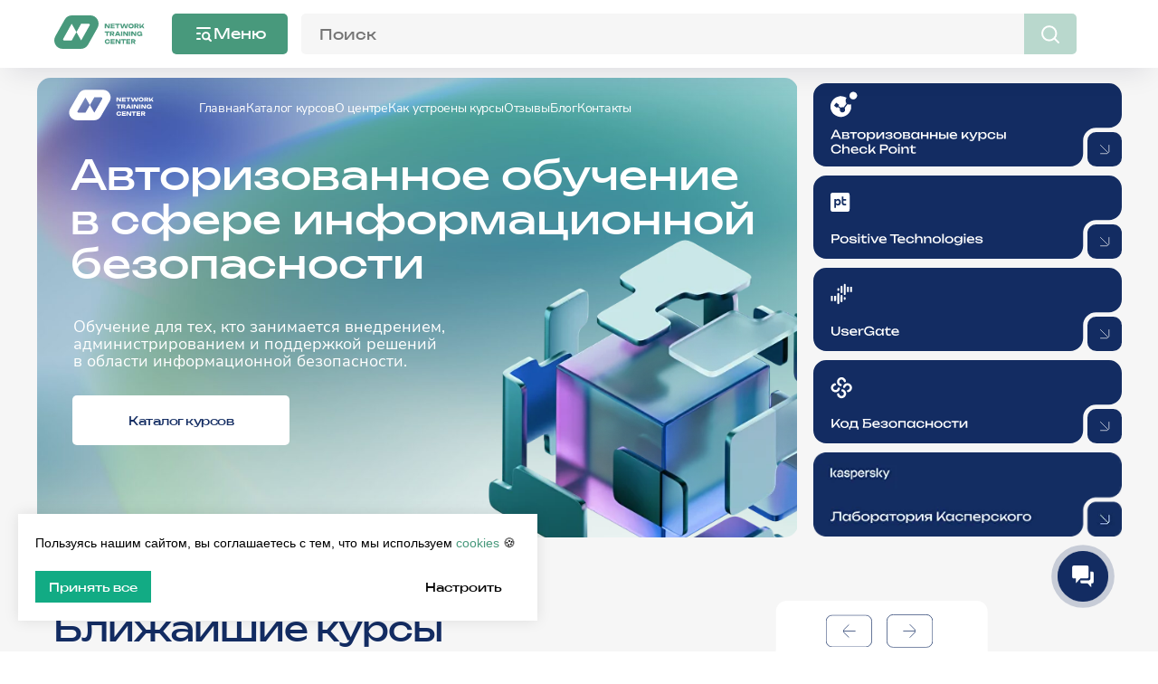

--- FILE ---
content_type: text/html; charset=UTF-8
request_url: https://members.tildaapi.com/api/getstyles/
body_size: 814
content:
{"status":"ok","data":{"controlblock":[],"welcomepage":{"typeId":"custom","ordersManagementShowOrders":true,"ordersManagementShowPurchased":true,"ordersManagementShowAddresses":true,"ordersManagementShowProfile":true},"registrationpage":[],"fonts":{"rf_id":"","bgcolor":"","gf_fonts":"","textfont":"Nunitosans","tf_fonts":"","fontsswap":"","linecolor":"","linkcolor":"#72baa4","textcolor":"","typekitid":"","headlinefont":"Bounded","myfonts_json":"[{\"f_name\":\"Nunitosans\",\"f_100\":\"\",\"f_200\":\"\",\"f_300\":\"https:\\\/\\\/static.tildacdn.com\\\/tild6535-3365-4663-b131-363831626661\\\/NunitoSans-Light_1.woff\",\"f_400\":\"https:\\\/\\\/static.tildacdn.com\\\/tild3264-6266-4836-b932-653962623965\\\/NunitoSans-Regular.woff\",\"f_500\":\"\",\"f_600\":\"https:\\\/\\\/static.tildacdn.com\\\/tild3662-3238-4232-b066-633837386435\\\/NunitoSans-SemiBold.woff\",\"f_700\":\"https:\\\/\\\/static.tildacdn.com\\\/tild3266-6231-4564-b463-343862666565\\\/NunitoSans-Bold_1.woff\",\"f_800\":\"\",\"f_900\":\"\",\"f_vf\":\"\",\"f_woff2_100\":\"\",\"f_woff2_200\":\"\",\"f_woff2_300\":\"\",\"f_woff2_400\":\"\",\"f_woff2_500\":\"\",\"f_woff2_600\":\"\",\"f_woff2_700\":\"\",\"f_woff2_800\":\"\",\"f_woff2_900\":\"\",\"f_woff2_vf\":\"\",\"cnt\":4},{\"f_name\":\"Bounded\",\"f_100\":\"\",\"f_200\":\"\",\"f_300\":\"\",\"f_400\":\"\",\"f_500\":\"https:\\\/\\\/static.tildacdn.com\\\/tild6239-6330-4338-a533-373430353465\\\/Bounded-Regular.woff\",\"f_600\":\"https:\\\/\\\/static.tildacdn.com\\\/tild3330-3237-4235-b633-343935326536\\\/Bounded-Regular.woff\",\"f_700\":\"\",\"f_800\":\"\",\"f_900\":\"\",\"f_vf\":\"\",\"f_woff2_100\":\"\",\"f_woff2_200\":\"\",\"f_woff2_300\":\"\",\"f_woff2_400\":\"\",\"f_woff2_500\":\"\",\"f_woff2_600\":\"\",\"f_woff2_700\":\"\",\"f_woff2_800\":\"\",\"f_woff2_900\":\"\",\"f_woff2_vf\":\"\",\"cnt\":2}]","textfontsize":"","customcssfile":"","headlinecolor":"","linklinecolor":"#ffffff","linkcolorhover":"#132c62","linklineheight":"1","textfontweight":"","tf_fonts_selected":"","headlinefontweight":"","linklinecolorhover":""},"allowselfreg":true,"logolink":null,"projectlang":"ru","authsettings":{"authtypeid":"password","logintypeid":"email","activeLoginTypes":["email"],"isUnifiedAuthForm":false},"userrole":1}}

--- FILE ---
content_type: image/svg+xml
request_url: https://static.tildacdn.com/tild3762-3738-4433-b661-316663383062/2Group_39629.svg
body_size: -185
content:
<?xml version="1.0" encoding="UTF-8"?> <svg xmlns="http://www.w3.org/2000/svg" width="260" height="346" viewBox="0 0 260 346" fill="none"><path fill-rule="evenodd" clip-rule="evenodd" d="M260 15C260 6.71573 253.284 0 245 0H60C51.7157 0 45 6.71573 45 15V30C45 38.2843 38.2843 45 30 45H15C6.71573 45 0 51.7157 0 60V331C0 339.284 6.71572 346 15 346H245C253.284 346 260 339.284 260 331V15Z" fill="#132C62"></path><circle cx="27.5" cy="27.5" r="7.5" fill="#132C62"></circle></svg> 

--- FILE ---
content_type: image/svg+xml
request_url: https://static.tildacdn.com/tild3833-6566-4339-a534-373661663163/Group_39721.svg
body_size: 8715
content:
<?xml version="1.0" encoding="UTF-8"?> <svg xmlns="http://www.w3.org/2000/svg" width="359" height="97" viewBox="0 0 359 97" fill="none"><path d="M359 37C359 45.2843 352.284 52 344 52H329C320.716 52 314 58.7157 314 67V82C314 90.2843 307.284 97 299 97H15C6.71572 97 0 90.2843 0 82V15C0 6.71573 6.71573 0 15 0H344C352.284 0 359 6.71573 359 15V37Z" fill="#132C62"></path><path d="M44.9905 18.6453C42.1868 17.6465 41.188 14.0893 43.0104 11.6887C43.6237 10.9002 44.9905 10.1642 46.0769 10.024C48.0394 9.79622 50.1772 11.2156 50.738 13.1431C51.0884 14.2996 51.0884 14.58 50.738 15.7365C50.037 18.1021 47.321 19.4864 44.9905 18.6453Z" fill="white"></path><path d="M23.9104 35.8549C22.7714 35.4869 21.2645 33.3141 20.4759 30.9134C20.0729 29.7219 20.0028 29.1962 20.0028 27.3212C19.9853 25.3587 20.0379 24.9732 20.4935 23.5714C21.4923 20.5574 23.8228 17.8414 26.6089 16.4921C28.151 15.7386 29.9208 15.2305 31.0072 15.2305C32.6018 15.2305 35.4755 17.6661 36.6145 19.9792C37.2278 21.2583 37.771 23.0106 37.771 23.7466C37.771 23.9569 37.8586 24.1671 37.9813 24.2022C38.0864 24.2372 37.5257 25.1309 36.7021 26.2348C35.3704 28.0222 35.2127 28.1799 34.7921 28.0572C34.0737 27.8469 32.8997 27.9521 32.409 28.2675C31.9709 28.5654 31.9534 28.5654 30.6217 27.5666C29.8857 27.0234 29.2374 26.5502 29.2023 26.5152C29.1848 26.4977 29.36 26.1998 29.6054 25.8668L30.0609 25.2711L28.3963 24.0094C27.4851 23.326 26.6966 22.7653 26.644 22.7653C26.5389 22.7653 24.1032 25.9895 24.1032 26.1297C24.1032 26.1823 24.8567 26.7956 25.7854 27.4965C27.6077 28.8633 27.5377 28.8457 28.151 27.7944C28.3087 27.5315 28.4664 27.6016 29.693 28.5303L31.0598 29.5817L30.902 30.3352C30.5516 31.8071 31.5504 33.5944 32.8471 33.8923C33.145 33.9624 33.3903 34.1026 33.3903 34.2077C33.3903 34.4706 31.3752 35.4343 30.0785 35.8023C28.922 36.1352 24.8742 36.1703 23.9104 35.8549Z" fill="white"></path><path d="M36.6301 29.3531C36.4724 29.0027 36.4899 28.845 36.7528 28.477C37.2084 27.8812 37.3485 27.9163 37.3485 28.6172C37.3485 29.7562 36.9806 30.1241 36.6301 29.3531Z" fill="white"></path><path d="M31.0392 39.3045C28.9891 38.954 28.3057 38.7613 27.044 38.1655C25.0815 37.2543 22.6458 35.2917 23.0138 34.9413C23.0488 34.8887 23.5745 35.0289 24.1878 35.2041C25.8349 35.7298 28.3232 35.6948 30.1105 35.1165C30.864 34.8712 31.7402 34.5207 32.0556 34.328C32.4761 34.0651 32.9317 33.9775 33.8254 33.9775C35.1221 33.9775 35.8405 33.6446 36.5239 32.7334C36.962 32.1376 37.1022 30.8585 36.8393 29.8947C36.5589 28.8959 36.6816 28.6155 38.4164 26.3025L39.8532 24.375L40.4315 24.6203C41.1149 24.9007 42.727 24.9357 43.3753 24.6904C43.7784 24.5502 43.8485 24.5678 43.9536 25.0058C44.1989 25.882 44.0763 29.1062 43.7608 30.2977C42.9022 33.4869 40.3789 36.5884 37.5227 37.9727C36.6991 38.3758 35.5952 38.8138 35.052 38.954C33.9831 39.2169 31.7226 39.4271 31.0392 39.3045Z" fill="white"></path><path d="M37.5743 24.743C37.4516 24.708 37.3465 24.4802 37.3465 24.2699C37.3465 23.534 36.8033 21.7817 36.1725 20.485C35.2788 18.6626 33.544 16.9629 31.5639 15.9641L30.1621 15.2803L32.0896 15.1406C34.4552 15.2107 36.3652 15.7888 37.9773 16.7351L38.7308 17.1732L38.1701 18.0668C37.6619 18.8904 37.6093 19.1007 37.6093 20.3974C37.6093 21.7116 37.6619 21.9043 38.1876 22.7454L38.6607 23.6392L38.135 24.2699C37.8722 24.6029 37.6619 24.8657 37.6444 24.8482C37.6444 24.8482 37.6794 24.7956 37.5743 24.743Z" fill="white"></path><path d="M22.576 62.592V61.066H29.912V62.592H22.576ZM27.448 54.5L32.488 65H30.514L25.936 55.2H26.65L22.072 65H20.098L25.138 54.5H27.448ZM33.3758 65L33.7818 61.038L33.3758 57.076H39.1158C39.8811 57.076 40.4785 57.2533 40.9078 57.608C41.3465 57.9627 41.5658 58.4527 41.5658 59.078C41.5658 59.6567 41.3465 60.1233 40.9078 60.478C40.4785 60.8233 39.8765 61.0287 39.1018 61.094L39.2418 60.758C40.1565 60.7767 40.8565 60.9633 41.3418 61.318C41.8271 61.6727 42.0698 62.172 42.0698 62.816C42.0698 63.4973 41.8225 64.034 41.3278 64.426C40.8425 64.8087 40.1658 65 39.2978 65H33.3758ZM35.1398 64.552L34.4398 63.74H38.8358C39.3305 63.74 39.6851 63.6467 39.8998 63.46C40.1238 63.264 40.2358 62.9933 40.2358 62.648C40.2358 62.34 40.1098 62.0833 39.8578 61.878C39.6151 61.6727 39.2045 61.57 38.6258 61.57H34.8318V60.394H38.3598C38.8358 60.394 39.1811 60.3007 39.3958 60.114C39.6198 59.918 39.7318 59.666 39.7318 59.358C39.7318 59.0593 39.6338 58.8167 39.4378 58.63C39.2511 58.434 38.9338 58.336 38.4858 58.336H34.4538L35.1398 57.538L35.5318 61.038L35.1398 64.552ZM45.7845 57.706H47.6045V65H45.7845V57.706ZM42.4945 57.076H50.8945V58.504H42.4945V57.076ZM56.0824 65.196C55.121 65.196 54.2764 65.0233 53.5484 64.678C52.8297 64.3233 52.265 63.8333 51.8544 63.208C51.453 62.5827 51.2524 61.8593 51.2524 61.038C51.2524 60.2073 51.453 59.484 51.8544 58.868C52.265 58.2427 52.8297 57.7573 53.5484 57.412C54.2764 57.0573 55.121 56.88 56.0824 56.88C57.0437 56.88 57.8837 57.0573 58.6024 57.412C59.3304 57.7573 59.895 58.2427 60.2964 58.868C60.707 59.484 60.9124 60.2073 60.9124 61.038C60.9124 61.8593 60.707 62.5827 60.2964 63.208C59.895 63.8333 59.3304 64.3233 58.6024 64.678C57.8837 65.0233 57.0437 65.196 56.0824 65.196ZM56.0824 63.768C56.6984 63.768 57.2257 63.656 57.6644 63.432C58.1124 63.208 58.4577 62.8953 58.7004 62.494C58.943 62.0833 59.0644 61.598 59.0644 61.038C59.0644 60.478 58.943 59.9973 58.7004 59.596C58.4577 59.1853 58.1124 58.868 57.6644 58.644C57.2257 58.42 56.6984 58.308 56.0824 58.308C55.4757 58.308 54.9484 58.42 54.5004 58.644C54.0524 58.868 53.707 59.1853 53.4644 59.596C53.2217 59.9973 53.1004 60.478 53.1004 61.038C53.1004 61.598 53.2217 62.0833 53.4644 62.494C53.707 62.8953 54.0524 63.208 54.5004 63.432C54.9484 63.656 55.4757 63.768 56.0824 63.768ZM62.3918 57.076H64.2118V59.834L64.1278 60.114V61.71L64.2118 62.2V67.31H62.3918V57.076ZM63.5118 61.038C63.6891 60.198 63.9831 59.47 64.3938 58.854C64.8044 58.2287 65.3084 57.7433 65.9058 57.398C66.5124 57.0527 67.1844 56.88 67.9218 56.88C68.6964 56.88 69.3824 57.0573 69.9798 57.412C70.5771 57.7573 71.0438 58.2427 71.3798 58.868C71.7158 59.484 71.8838 60.2073 71.8838 61.038C71.8838 61.8593 71.7158 62.5827 71.3798 63.208C71.0438 63.8333 70.5771 64.3233 69.9798 64.678C69.3824 65.0233 68.6964 65.196 67.9218 65.196C67.1844 65.196 66.5171 65.0233 65.9198 64.678C65.3224 64.3327 64.8138 63.8473 64.3938 63.222C63.9831 62.5967 63.6891 61.8687 63.5118 61.038ZM70.0358 61.038C70.0358 60.506 69.9238 60.0393 69.6998 59.638C69.4851 59.2273 69.1864 58.91 68.8038 58.686C68.4211 58.4527 67.9824 58.336 67.4878 58.336C66.9931 58.336 66.5264 58.4527 66.0878 58.686C65.6584 58.91 65.2804 59.2273 64.9538 59.638C64.6271 60.0393 64.3611 60.506 64.1558 61.038C64.3611 61.57 64.6271 62.0413 64.9538 62.452C65.2804 62.8533 65.6584 63.1707 66.0878 63.404C66.5264 63.628 66.9931 63.74 67.4878 63.74C67.9824 63.74 68.4211 63.628 68.8038 63.404C69.1864 63.1707 69.4851 62.8533 69.6998 62.452C69.9238 62.0413 70.0358 61.57 70.0358 61.038ZM73.3976 65V57.076H75.1896V64.09L74.6436 63.964L80.0616 57.076H82.4136V65H80.6216V57.888L81.1816 58.028L75.6936 65H73.3976ZM88.0448 65.196C87.2048 65.196 86.4675 65.084 85.8328 64.86C85.2075 64.636 84.7128 64.314 84.3488 63.894C83.9941 63.474 83.7981 62.9747 83.7608 62.396H85.5248C85.5995 62.8533 85.8515 63.2033 86.2808 63.446C86.7195 63.6793 87.3075 63.796 88.0448 63.796C88.7541 63.796 89.3095 63.7027 89.7108 63.516C90.1121 63.32 90.3128 63.0213 90.3128 62.62C90.3128 62.2933 90.1448 62.0507 89.8088 61.892C89.4821 61.7333 88.9595 61.654 88.2408 61.654H86.6728V60.394H88.1988C88.8428 60.394 89.3188 60.296 89.6268 60.1C89.9441 59.904 90.1028 59.6613 90.1028 59.372C90.1028 59.0173 89.9161 58.7467 89.5428 58.56C89.1695 58.3733 88.6795 58.28 88.0728 58.28C87.4008 58.28 86.8548 58.3873 86.4348 58.602C86.0148 58.8167 85.7675 59.1387 85.6928 59.568H83.9288C83.9755 59.064 84.1668 58.6113 84.5028 58.21C84.8481 57.7993 85.3288 57.4773 85.9448 57.244C86.5608 57.0013 87.2935 56.88 88.1428 56.88C88.9175 56.88 89.5895 56.978 90.1588 57.174C90.7281 57.37 91.1668 57.6407 91.4748 57.986C91.7921 58.322 91.9508 58.7093 91.9508 59.148C91.9508 59.5027 91.8388 59.8293 91.6148 60.128C91.4001 60.4267 91.0595 60.6647 90.5928 60.842C90.1355 61.0193 89.5428 61.108 88.8148 61.108V60.87C89.8788 60.8327 90.7048 60.9773 91.2928 61.304C91.8808 61.6213 92.1748 62.0973 92.1748 62.732C92.1748 63.208 92.0115 63.6327 91.6848 64.006C91.3675 64.3793 90.9008 64.6733 90.2848 64.888C89.6688 65.0933 88.9221 65.196 88.0448 65.196ZM98.0687 65.196C97.1074 65.196 96.2627 65.0233 95.5347 64.678C94.816 64.3233 94.2514 63.8333 93.8407 63.208C93.4394 62.5827 93.2387 61.8593 93.2387 61.038C93.2387 60.2073 93.4394 59.484 93.8407 58.868C94.2514 58.2427 94.816 57.7573 95.5347 57.412C96.2627 57.0573 97.1074 56.88 98.0687 56.88C99.03 56.88 99.87 57.0573 100.589 57.412C101.317 57.7573 101.881 58.2427 102.283 58.868C102.693 59.484 102.899 60.2073 102.899 61.038C102.899 61.8593 102.693 62.5827 102.283 63.208C101.881 63.8333 101.317 64.3233 100.589 64.678C99.87 65.0233 99.03 65.196 98.0687 65.196ZM98.0687 63.768C98.6847 63.768 99.212 63.656 99.6507 63.432C100.099 63.208 100.444 62.8953 100.687 62.494C100.929 62.0833 101.051 61.598 101.051 61.038C101.051 60.478 100.929 59.9973 100.687 59.596C100.444 59.1853 100.099 58.868 99.6507 58.644C99.212 58.42 98.6847 58.308 98.0687 58.308C97.462 58.308 96.9347 58.42 96.4867 58.644C96.0387 58.868 95.6934 59.1853 95.4507 59.596C95.208 59.9973 95.0867 60.478 95.0867 61.038C95.0867 61.598 95.208 62.0833 95.4507 62.494C95.6934 62.8953 96.0387 63.208 96.4867 63.432C96.9347 63.656 97.462 63.768 98.0687 63.768ZM104.196 65L104.602 61.038L104.196 57.076H109.936C110.701 57.076 111.299 57.2533 111.728 57.608C112.167 57.9627 112.386 58.4527 112.386 59.078C112.386 59.6567 112.167 60.1233 111.728 60.478C111.299 60.8233 110.697 61.0287 109.922 61.094L110.062 60.758C110.977 60.7767 111.677 60.9633 112.162 61.318C112.647 61.6727 112.89 62.172 112.89 62.816C112.89 63.4973 112.643 64.034 112.148 64.426C111.663 64.8087 110.986 65 110.118 65H104.196ZM105.96 64.552L105.26 63.74H109.656C110.151 63.74 110.505 63.6467 110.72 63.46C110.944 63.264 111.056 62.9933 111.056 62.648C111.056 62.34 110.93 62.0833 110.678 61.878C110.435 61.6727 110.025 61.57 109.446 61.57H105.652V60.394H109.18C109.656 60.394 110.001 60.3007 110.216 60.114C110.44 59.918 110.552 59.666 110.552 59.358C110.552 59.0593 110.454 58.8167 110.258 58.63C110.071 58.434 109.754 58.336 109.306 58.336H105.274L105.96 57.538L106.352 61.038L105.96 64.552ZM121.751 65L121.443 62.06L121.807 61.038L121.443 60.03L121.751 57.076H123.627L123.207 61.038L123.627 65H121.751ZM122.311 61.038C122.133 61.8687 121.839 62.5967 121.429 63.222C121.018 63.8473 120.509 64.3327 119.903 64.678C119.305 65.0233 118.638 65.196 117.901 65.196C117.126 65.196 116.44 65.0233 115.843 64.678C115.245 64.3233 114.779 63.8333 114.443 63.208C114.107 62.5827 113.939 61.8593 113.939 61.038C113.939 60.2073 114.107 59.484 114.443 58.868C114.779 58.2427 115.245 57.7573 115.843 57.412C116.44 57.0573 117.126 56.88 117.901 56.88C118.638 56.88 119.305 57.0527 119.903 57.398C120.509 57.7433 121.018 58.2287 121.429 58.854C121.849 59.47 122.143 60.198 122.311 61.038ZM115.787 61.038C115.787 61.57 115.894 62.0413 116.109 62.452C116.333 62.8533 116.636 63.1707 117.019 63.404C117.401 63.628 117.84 63.74 118.335 63.74C118.839 63.74 119.305 63.628 119.735 63.404C120.164 63.1707 120.542 62.8533 120.869 62.452C121.205 62.0413 121.471 61.57 121.667 61.038C121.471 60.506 121.205 60.0393 120.869 59.638C120.542 59.2273 120.164 58.91 119.735 58.686C119.305 58.4527 118.839 58.336 118.335 58.336C117.84 58.336 117.401 58.4527 117.019 58.686C116.636 58.91 116.333 59.2273 116.109 59.638C115.894 60.0393 115.787 60.506 115.787 61.038ZM125.378 57.076H127.184V65H125.378V57.076ZM132.112 57.076H133.918V65H132.112V57.076ZM126.4 60.282H132.868V61.682H126.4V60.282ZM135.851 57.076H137.657V65H135.851V57.076ZM142.585 57.076H144.391V65H142.585V57.076ZM136.873 60.282H143.341V61.682H136.873V60.282ZM155.227 57.076H157.047V65H155.227V57.076ZM146.323 65V57.076H148.143V64.496L147.499 63.656H150.887C151.382 63.656 151.769 63.5347 152.049 63.292C152.329 63.04 152.469 62.6993 152.469 62.27C152.469 61.8313 152.329 61.4907 152.049 61.248C151.769 60.996 151.382 60.87 150.887 60.87H147.555V59.568H151.125C151.769 59.568 152.329 59.6847 152.805 59.918C153.281 60.142 153.65 60.4593 153.911 60.87C154.182 61.2713 154.317 61.7427 154.317 62.284C154.317 62.8253 154.182 63.3013 153.911 63.712C153.65 64.1227 153.281 64.44 152.805 64.664C152.329 64.888 151.774 65 151.139 65H146.323ZM163.31 65.196C162.386 65.196 161.564 65.0233 160.846 64.678C160.127 64.3233 159.562 63.8333 159.152 63.208C158.741 62.5827 158.536 61.8547 158.536 61.024C158.536 60.2027 158.727 59.484 159.11 58.868C159.502 58.2427 160.038 57.7573 160.72 57.412C161.41 57.0573 162.199 56.88 163.086 56.88C163.972 56.88 164.738 57.0807 165.382 57.482C166.035 57.874 166.539 58.4293 166.894 59.148C167.248 59.8667 167.426 60.7113 167.426 61.682H159.964V60.296H166.516L165.606 60.814C165.578 60.2913 165.452 59.8433 165.228 59.47C165.013 59.0967 164.719 58.812 164.346 58.616C163.982 58.4107 163.548 58.308 163.044 58.308C162.512 58.308 162.045 58.4153 161.644 58.63C161.252 58.8447 160.944 59.148 160.72 59.54C160.496 59.9227 160.384 60.38 160.384 60.912C160.384 61.5 160.514 62.0087 160.776 62.438C161.046 62.8673 161.424 63.1987 161.91 63.432C162.404 63.656 162.988 63.768 163.66 63.768C164.266 63.768 164.887 63.6747 165.522 63.488C166.156 63.292 166.716 63.0213 167.202 62.676V63.992C166.716 64.3653 166.124 64.6593 165.424 64.874C164.733 65.0887 164.028 65.196 163.31 65.196ZM172.628 65V57.076H174.448V63.46L173.902 63.264L178.956 57.076H181.028L174.308 65H172.628ZM179.152 65L176.688 61.08L177.962 59.932L181.28 65H179.152ZM184.089 67.506C183.622 67.506 183.197 67.4453 182.815 67.324C182.441 67.212 182.091 67.0533 181.765 66.848V65.462C182.119 65.686 182.455 65.8493 182.773 65.952C183.099 66.0547 183.463 66.106 183.865 66.106C184.247 66.106 184.588 66.0173 184.887 65.84C185.185 65.672 185.433 65.3733 185.629 64.944L189.199 57.076H191.131L187.029 65.56C186.805 66.0267 186.539 66.4 186.231 66.68C185.932 66.9693 185.601 67.1793 185.237 67.31C184.882 67.4407 184.499 67.506 184.089 67.506ZM184.999 64.748L181.359 57.076H183.361L186.805 64.748H184.999ZM192.193 57.076H194.013V59.834L193.929 60.114V61.71L194.013 62.2V67.31H192.193V57.076ZM193.313 61.038C193.49 60.198 193.784 59.47 194.195 58.854C194.605 58.2287 195.109 57.7433 195.707 57.398C196.313 57.0527 196.985 56.88 197.723 56.88C198.497 56.88 199.183 57.0573 199.781 57.412C200.378 57.7573 200.845 58.2427 201.181 58.868C201.517 59.484 201.685 60.2073 201.685 61.038C201.685 61.8593 201.517 62.5827 201.181 63.208C200.845 63.8333 200.378 64.3233 199.781 64.678C199.183 65.0233 198.497 65.196 197.723 65.196C196.985 65.196 196.318 65.0233 195.721 64.678C195.123 64.3327 194.615 63.8473 194.195 63.222C193.784 62.5967 193.49 61.8687 193.313 61.038ZM199.837 61.038C199.837 60.506 199.725 60.0393 199.501 59.638C199.286 59.2273 198.987 58.91 198.605 58.686C198.222 58.4527 197.783 58.336 197.289 58.336C196.794 58.336 196.327 58.4527 195.889 58.686C195.459 58.91 195.081 59.2273 194.755 59.638C194.428 60.0393 194.162 60.506 193.957 61.038C194.162 61.57 194.428 62.0413 194.755 62.452C195.081 62.8533 195.459 63.1707 195.889 63.404C196.327 63.628 196.794 63.74 197.289 63.74C197.783 63.74 198.222 63.628 198.605 63.404C198.987 63.1707 199.286 62.8533 199.501 62.452C199.725 62.0413 199.837 61.57 199.837 61.038ZM211.948 61.878C211.855 62.5313 211.598 63.11 211.178 63.614C210.758 64.1087 210.222 64.496 209.568 64.776C208.915 65.056 208.187 65.196 207.384 65.196C206.47 65.196 205.662 65.0233 204.962 64.678C204.272 64.3233 203.73 63.8333 203.338 63.208C202.946 62.5827 202.75 61.8593 202.75 61.038C202.75 60.2167 202.946 59.4933 203.338 58.868C203.73 58.2427 204.272 57.7573 204.962 57.412C205.662 57.0573 206.47 56.88 207.384 56.88C208.187 56.88 208.915 57.02 209.568 57.3C210.222 57.58 210.758 57.972 211.178 58.476C211.598 58.9707 211.855 59.5493 211.948 60.212H210.114C209.984 59.6147 209.671 59.148 209.176 58.812C208.682 58.476 208.084 58.308 207.384 58.308C206.824 58.308 206.334 58.42 205.914 58.644C205.494 58.8587 205.168 59.1713 204.934 59.582C204.71 59.9833 204.598 60.4687 204.598 61.038C204.598 61.598 204.71 62.0833 204.934 62.494C205.168 62.9047 205.494 63.222 205.914 63.446C206.334 63.6607 206.824 63.768 207.384 63.768C208.094 63.768 208.696 63.5953 209.19 63.25C209.685 62.9047 209.993 62.4473 210.114 61.878H211.948ZM222.233 57.076H224.053V65H222.233V57.076ZM213.329 65V57.076H215.149V64.496L214.505 63.656H217.893C218.388 63.656 218.775 63.5347 219.055 63.292C219.335 63.04 219.475 62.6993 219.475 62.27C219.475 61.8313 219.335 61.4907 219.055 61.248C218.775 60.996 218.388 60.87 217.893 60.87H214.561V59.568H218.131C218.775 59.568 219.335 59.6847 219.811 59.918C220.287 60.142 220.656 60.4593 220.917 60.87C221.188 61.2713 221.323 61.7427 221.323 62.284C221.323 62.8253 221.188 63.3013 220.917 63.712C220.656 64.1227 220.287 64.44 219.811 64.664C219.335 64.888 218.78 65 218.145 65H213.329ZM32.25 77.842C32.1567 78.7007 31.8533 79.4613 31.34 80.124C30.836 80.7773 30.1733 81.286 29.352 81.65C28.5307 82.014 27.5927 82.196 26.538 82.196C25.362 82.196 24.3307 81.9673 23.444 81.51C22.5573 81.0527 21.8667 80.418 21.372 79.606C20.8773 78.7847 20.63 77.8327 20.63 76.75C20.63 75.6673 20.8773 74.72 21.372 73.908C21.8667 73.0867 22.5573 72.4473 23.444 71.99C24.3307 71.5327 25.362 71.304 26.538 71.304C27.5927 71.304 28.5307 71.486 29.352 71.85C30.1733 72.214 30.836 72.7227 31.34 73.376C31.8533 74.0293 32.1567 74.79 32.25 75.658H30.388C30.2853 75.098 30.0613 74.6173 29.716 74.216C29.38 73.8147 28.9413 73.5067 28.4 73.292C27.8587 73.068 27.2333 72.956 26.524 72.956C25.7027 72.956 24.9887 73.11 24.382 73.418C23.7847 73.726 23.3227 74.1647 22.996 74.734C22.6693 75.3033 22.506 75.9753 22.506 76.75C22.506 77.5247 22.6693 78.1967 22.996 78.766C23.3227 79.3353 23.7847 79.774 24.382 80.082C24.9887 80.39 25.7027 80.544 26.524 80.544C27.2333 80.544 27.8587 80.4367 28.4 80.222C28.9413 80.0073 29.38 79.6993 29.716 79.298C30.0613 78.8873 30.2853 78.402 30.388 77.842H32.25ZM33.7355 71.22H35.5555V82H33.7355V71.22ZM38.7055 73.88C39.4522 73.88 40.0869 74.0293 40.6095 74.328C41.1322 74.6267 41.5289 75.056 41.7995 75.616C42.0795 76.1667 42.2195 76.834 42.2195 77.618V82H40.3995V77.912C40.3995 77.0813 40.2035 76.456 39.8115 76.036C39.4289 75.6067 38.8642 75.392 38.1175 75.392C37.6042 75.392 37.1515 75.5087 36.7595 75.742C36.3769 75.966 36.0782 76.2833 35.8635 76.694C35.6582 77.1047 35.5555 77.5853 35.5555 78.136L34.9115 77.786C34.9955 76.9647 35.2102 76.2647 35.5555 75.686C35.9009 75.1073 36.3442 74.664 36.8855 74.356C37.4269 74.0387 38.0335 73.88 38.7055 73.88ZM48.3701 82.196C47.4461 82.196 46.6248 82.0233 45.9061 81.678C45.1875 81.3233 44.6228 80.8333 44.2121 80.208C43.8015 79.5827 43.5961 78.8547 43.5961 78.024C43.5961 77.2027 43.7875 76.484 44.1701 75.868C44.5621 75.2427 45.0988 74.7573 45.7801 74.412C46.4708 74.0573 47.2595 73.88 48.1461 73.88C49.0328 73.88 49.7981 74.0807 50.4421 74.482C51.0955 74.874 51.5995 75.4293 51.9541 76.148C52.3088 76.8667 52.4861 77.7113 52.4861 78.682H45.0241V77.296H51.5761L50.6661 77.814C50.6381 77.2913 50.5121 76.8433 50.2881 76.47C50.0735 76.0967 49.7795 75.812 49.4061 75.616C49.0421 75.4107 48.6081 75.308 48.1041 75.308C47.5721 75.308 47.1055 75.4153 46.7041 75.63C46.3121 75.8447 46.0041 76.148 45.7801 76.54C45.5561 76.9227 45.4441 77.38 45.4441 77.912C45.4441 78.5 45.5748 79.0087 45.8361 79.438C46.1068 79.8673 46.4848 80.1987 46.9701 80.432C47.4648 80.656 48.0481 80.768 48.7201 80.768C49.3268 80.768 49.9475 80.6747 50.5821 80.488C51.2168 80.292 51.7768 80.0213 52.2621 79.676V80.992C51.7768 81.3653 51.1841 81.6593 50.4841 81.874C49.7935 82.0887 49.0888 82.196 48.3701 82.196ZM62.7336 78.878C62.6402 79.5313 62.3836 80.11 61.9636 80.614C61.5436 81.1087 61.0069 81.496 60.3536 81.776C59.7002 82.056 58.9722 82.196 58.1696 82.196C57.2549 82.196 56.4476 82.0233 55.7476 81.678C55.0569 81.3233 54.5156 80.8333 54.1236 80.208C53.7316 79.5827 53.5356 78.8593 53.5356 78.038C53.5356 77.2167 53.7316 76.4933 54.1236 75.868C54.5156 75.2427 55.0569 74.7573 55.7476 74.412C56.4476 74.0573 57.2549 73.88 58.1696 73.88C58.9722 73.88 59.7002 74.02 60.3536 74.3C61.0069 74.58 61.5436 74.972 61.9636 75.476C62.3836 75.9707 62.6402 76.5493 62.7336 77.212H60.8996C60.7689 76.6147 60.4562 76.148 59.9616 75.812C59.4669 75.476 58.8696 75.308 58.1696 75.308C57.6096 75.308 57.1196 75.42 56.6996 75.644C56.2796 75.8587 55.9529 76.1713 55.7196 76.582C55.4956 76.9833 55.3836 77.4687 55.3836 78.038C55.3836 78.598 55.4956 79.0833 55.7196 79.494C55.9529 79.9047 56.2796 80.222 56.6996 80.446C57.1196 80.6607 57.6096 80.768 58.1696 80.768C58.8789 80.768 59.4809 80.5953 59.9756 80.25C60.4702 79.9047 60.7782 79.4473 60.8996 78.878H62.7336ZM65.9344 80.418L65.4024 80.222L70.4424 74.076H72.5424L65.8084 82H64.1144V71.22H65.9344V80.418ZM68.1884 78.08L69.4624 76.932L72.7804 82H70.6384L68.1884 78.08ZM83.1715 71.5C83.9555 71.5 84.6322 71.64 85.2015 71.92C85.7802 72.2 86.2235 72.592 86.5315 73.096C86.8488 73.5907 87.0075 74.1647 87.0075 74.818C87.0075 75.4713 86.8488 76.05 86.5315 76.554C86.2235 77.0487 85.7802 77.436 85.2015 77.716C84.6322 77.996 83.9555 78.136 83.1715 78.136H78.4535V76.54H83.1015C83.7362 76.54 84.2308 76.386 84.5855 76.078C84.9495 75.77 85.1315 75.35 85.1315 74.818C85.1315 74.286 84.9495 73.866 84.5855 73.558C84.2308 73.25 83.7362 73.096 83.1015 73.096H78.6355L79.4615 72.172V82H77.6135V71.5H83.1715ZM92.4906 82.196C91.5292 82.196 90.6846 82.0233 89.9566 81.678C89.2379 81.3233 88.6732 80.8333 88.2626 80.208C87.8612 79.5827 87.6606 78.8593 87.6606 78.038C87.6606 77.2073 87.8612 76.484 88.2626 75.868C88.6732 75.2427 89.2379 74.7573 89.9566 74.412C90.6846 74.0573 91.5292 73.88 92.4906 73.88C93.4519 73.88 94.2919 74.0573 95.0106 74.412C95.7386 74.7573 96.3032 75.2427 96.7046 75.868C97.1152 76.484 97.3206 77.2073 97.3206 78.038C97.3206 78.8593 97.1152 79.5827 96.7046 80.208C96.3032 80.8333 95.7386 81.3233 95.0106 81.678C94.2919 82.0233 93.4519 82.196 92.4906 82.196ZM92.4906 80.768C93.1066 80.768 93.6339 80.656 94.0726 80.432C94.5206 80.208 94.8659 79.8953 95.1086 79.494C95.3512 79.0833 95.4726 78.598 95.4726 78.038C95.4726 77.478 95.3512 76.9973 95.1086 76.596C94.8659 76.1853 94.5206 75.868 94.0726 75.644C93.6339 75.42 93.1066 75.308 92.4906 75.308C91.8839 75.308 91.3566 75.42 90.9086 75.644C90.4606 75.868 90.1152 76.1853 89.8726 76.596C89.6299 76.9973 89.5086 77.478 89.5086 78.038C89.5086 78.598 89.6299 79.0833 89.8726 79.494C90.1152 79.8953 90.4606 80.208 90.9086 80.432C91.3566 80.656 91.8839 80.768 92.4906 80.768ZM98.8 74.02L99.71 74.188L100.62 74.02V82H98.8V74.02ZM99.71 73.026C99.3647 73.026 99.08 72.9327 98.856 72.746C98.632 72.55 98.52 72.298 98.52 71.99C98.52 71.682 98.632 71.4347 98.856 71.248C99.08 71.052 99.3647 70.954 99.71 70.954C100.065 70.954 100.349 71.052 100.564 71.248C100.788 71.4347 100.9 71.682 100.9 71.99C100.9 72.298 100.788 72.55 100.564 72.746C100.349 72.9327 100.065 73.026 99.71 73.026ZM102.168 74.076H103.988L104.464 76.932V82H102.644V76.666L102.168 74.076ZM107.614 73.88C108.361 73.88 108.995 74.0293 109.518 74.328C110.041 74.6267 110.437 75.056 110.708 75.616C110.988 76.1667 111.128 76.834 111.128 77.618V82H109.308V77.912C109.308 77.0813 109.112 76.456 108.72 76.036C108.337 75.6067 107.773 75.392 107.026 75.392C106.513 75.392 106.06 75.5087 105.668 75.742C105.285 75.966 104.987 76.2833 104.772 76.694C104.567 77.1047 104.464 77.5853 104.464 78.136L103.82 77.786C103.904 76.9647 104.119 76.2647 104.464 75.686C104.809 75.1073 105.253 74.664 105.794 74.356C106.335 74.0387 106.942 73.88 107.614 73.88ZM111.945 75.476V74.65L113.639 74.216L114.395 72.004H115.459V74.076H119.141V75.476H115.459V78.906C115.459 79.5687 115.599 80.0353 115.879 80.306C116.168 80.5673 116.635 80.698 117.279 80.698C117.69 80.698 118.054 80.656 118.371 80.572C118.688 80.4787 118.992 80.348 119.281 80.18V81.678C119.038 81.7993 118.693 81.916 118.245 82.028C117.806 82.14 117.354 82.196 116.887 82.196C116.112 82.196 115.487 82.07 115.011 81.818C114.535 81.5567 114.185 81.202 113.961 80.754C113.746 80.2967 113.639 79.774 113.639 79.186V75.476H111.945Z" fill="white"></path><rect x="319" y="57" width="40" height="40" rx="10" fill="#132C62"></rect><path d="M344.092 71.9102V80.0556L343.074 81.0738M333.91 71.9102L343.074 81.0738M333.91 82.092H342.055L343.074 81.0738" stroke="white" stroke-width="0.727273"></path></svg> 

--- FILE ---
content_type: image/svg+xml
request_url: https://static.tildacdn.com/tild3363-3133-4336-a535-396166303561/55Subtract.svg
body_size: 411
content:
<?xml version="1.0" encoding="UTF-8"?> <svg xmlns="http://www.w3.org/2000/svg" width="320" height="336" viewBox="0 0 320 336" fill="none"><g filter="url(#filter0_b_359_1694)"><mask id="path-1-inside-1_359_1694" fill="white"><path fill-rule="evenodd" clip-rule="evenodd" d="M320 15C320 6.71573 313.284 0 305 0H85C76.7157 0 70 6.71573 70 15V55C70 63.2843 63.2843 70 55 70H15C6.71573 70 0 76.7157 0 85V321C0 329.284 6.71573 336 15 336H305C313.284 336 320 329.284 320 321V15Z"></path></mask><path fill-rule="evenodd" clip-rule="evenodd" d="M320 15C320 6.71573 313.284 0 305 0H85C76.7157 0 70 6.71573 70 15V55C70 63.2843 63.2843 70 55 70H15C6.71573 70 0 76.7157 0 85V321C0 329.284 6.71573 336 15 336H305C313.284 336 320 329.284 320 321V15Z" fill="#D9D9D9" fill-opacity="0.2"></path><path d="M85 1H305V-1H85V1ZM69 15V55H71V15H69ZM55 69H15V71H55V69ZM1 321V85H-1V321H1ZM305 335H15V337H305V335ZM319 15V321H321V15H319ZM305 337C313.837 337 321 329.837 321 321H319C319 328.732 312.732 335 305 335V337ZM-1 321C-1 329.837 6.16344 337 15 337V335C7.26801 335 1 328.732 1 321H-1ZM15 69C6.16345 69 -1 76.1635 -1 85H1C1 77.268 7.26802 71 15 71V69ZM69 55C69 62.732 62.732 69 55 69V71C63.8366 71 71 63.8366 71 55H69ZM305 1C312.732 1 319 7.26801 319 15H321C321 6.16344 313.837 -1 305 -1V1ZM85 -1C76.1634 -1 69 6.16344 69 15H71C71 7.26801 77.268 1 85 1V-1Z" fill="white" mask="url(#path-1-inside-1_359_1694)"></path></g><defs><filter id="filter0_b_359_1694" x="-44" y="-44" width="408" height="424" filterUnits="userSpaceOnUse" color-interpolation-filters="sRGB"><feFlood flood-opacity="0" result="BackgroundImageFix"></feFlood><feGaussianBlur in="BackgroundImageFix" stdDeviation="22"></feGaussianBlur><feComposite in2="SourceAlpha" operator="in" result="effect1_backgroundBlur_359_1694"></feComposite><feBlend mode="normal" in="SourceGraphic" in2="effect1_backgroundBlur_359_1694" result="shape"></feBlend></filter></defs></svg> 

--- FILE ---
content_type: image/svg+xml
request_url: https://static.tildacdn.com/tild3038-3234-4961-b162-323239376266/Subtract.svg
body_size: -79
content:
<?xml version="1.0" encoding="UTF-8"?> <svg xmlns="http://www.w3.org/2000/svg" width="380" height="326" viewBox="0 0 380 326" fill="none"><path fill-rule="evenodd" clip-rule="evenodd" d="M176 31C176 36.5228 171.523 41 166 41H10C4.47715 41 -1.28037e-07 45.4771 0 51L6.14353e-06 316C6.27156e-06 321.523 4.47716 326 10 326H195C200.523 326 205 321.523 205 316V273C205 267.477 209.477 263 215 263H370C375.523 263 380 258.523 380 253V10C380 4.47715 375.523 0 370 0H186C180.477 0 176 4.47717 176 10L176 31Z" fill="#F6F6F6"></path></svg> 

--- FILE ---
content_type: image/svg+xml
request_url: https://static.tildacdn.com/tild3733-6662-4139-b038-353434393132/Group_39767.svg
body_size: -78
content:
<?xml version="1.0" encoding="UTF-8"?> <svg xmlns="http://www.w3.org/2000/svg" width="31" height="23" viewBox="0 0 31 23" fill="none"><path d="M29.3047 9.943C30.0157 10.873 30.0157 12.1285 29.3047 13.057C27.0652 15.9805 21.6922 22 15.4192 22C9.14621 22 3.77321 15.9805 1.53371 13.057C1.18778 12.6117 1 12.0639 1 11.5C1 10.9361 1.18778 10.3883 1.53371 9.943C3.77321 7.0195 9.14621 1 15.4192 1C21.6922 1 27.0652 7.0195 29.3047 9.943Z" stroke="#F9F9F9" stroke-width="2" stroke-linecap="round" stroke-linejoin="round"></path><path d="M15.4199 16C17.9052 16 19.9199 13.9853 19.9199 11.5C19.9199 9.01472 17.9052 7 15.4199 7C12.9346 7 10.9199 9.01472 10.9199 11.5C10.9199 13.9853 12.9346 16 15.4199 16Z" stroke="#F9F9F9" stroke-width="2" stroke-linecap="round" stroke-linejoin="round"></path></svg> 

--- FILE ---
content_type: image/svg+xml
request_url: https://static.tildacdn.com/tild3734-3331-4637-a436-623831336461/4Vector.svg
body_size: 175
content:
<?xml version="1.0" encoding="UTF-8"?> <svg xmlns="http://www.w3.org/2000/svg" width="36" height="22" viewBox="0 0 36 22" fill="none"><path fill-rule="evenodd" clip-rule="evenodd" d="M35.175 1.922C35.424 1.103 35.175 0.5 33.9825 0.5H30.045C29.043 0.5 28.581 1.0205 28.3305 1.595C28.3305 1.595 26.328 6.389 23.4915 9.503C22.5735 10.406 22.1565 10.6925 21.6555 10.6925C21.405 10.6925 21.0285 10.406 21.0285 9.5855V1.922C21.0285 0.938 20.7525 0.5 19.9185 0.5H13.7265C13.101 0.5 12.7245 0.956 12.7245 1.3895C12.7245 2.321 14.1435 2.537 14.289 5.159V10.856C14.289 12.1055 14.0595 12.332 13.5585 12.332C12.2235 12.332 8.976 7.5155 7.0485 2.0045C6.675 0.932 6.297 0.5 5.2905 0.5H1.35C0.225 0.5 0 1.0205 0 1.595C0 2.618 1.335 7.7 6.2175 14.4215C9.4725 19.0115 14.055 21.5 18.2295 21.5C20.733 21.5 21.042 20.948 21.042 19.9955V16.526C21.042 15.4205 21.279 15.2 22.0725 15.2C22.6575 15.2 23.658 15.488 25.995 17.7005C28.665 20.324 29.1045 21.5 30.6075 21.5H34.545C35.67 21.5 36.234 20.948 35.91 19.856C35.553 18.77 34.278 17.1935 32.5875 15.323C31.6695 14.258 30.2925 13.1105 29.874 12.536C29.2905 11.7995 29.457 11.471 29.874 10.8155C29.874 10.8155 34.674 4.1765 35.1735 1.922H35.175Z" fill="white"></path></svg> 

--- FILE ---
content_type: image/svg+xml
request_url: https://static.tildacdn.com/tild6561-6666-4966-b835-353561313730/Rectangle_857.svg
body_size: 115
content:
<?xml version="1.0" encoding="UTF-8"?> <svg xmlns="http://www.w3.org/2000/svg" width="843" height="894" viewBox="0 0 843 894" fill="none"><rect x="843" y="894" width="843" height="894" rx="20" transform="rotate(180 843 894)" fill="#48997C"></rect><rect x="843" y="894" width="843" height="894" rx="20" transform="rotate(180 843 894)" fill="url(#paint0_linear_346_6404)" fill-opacity="0.4"></rect><rect x="843" y="894" width="843" height="894" rx="20" transform="rotate(180 843 894)" fill="url(#paint1_linear_346_6404)" fill-opacity="0.3"></rect><rect x="843" y="894" width="843" height="894" rx="20" transform="rotate(180 843 894)" fill="url(#paint2_radial_346_6404)" fill-opacity="0.5"></rect><defs><linearGradient id="paint0_linear_346_6404" x1="1389.13" y1="1182.32" x2="1036.6" y2="1322.88" gradientUnits="userSpaceOnUse"><stop stop-color="#8EAEE8" stop-opacity="0.22"></stop><stop offset="1" stop-color="#3579DD"></stop></linearGradient><linearGradient id="paint1_linear_346_6404" x1="1366.24" y1="1317.9" x2="1741.02" y2="1212.04" gradientUnits="userSpaceOnUse"><stop stop-color="#2D5FCD"></stop><stop offset="1" stop-color="#A3E279"></stop></linearGradient><radialGradient id="paint2_radial_346_6404" cx="0" cy="0" r="1" gradientUnits="userSpaceOnUse" gradientTransform="translate(889.51 1013.94) rotate(52.2214) scale(486.371 694.07)"><stop stop-color="#132C62"></stop><stop offset="1" stop-color="#48997C" stop-opacity="0.3"></stop></radialGradient></defs></svg> 

--- FILE ---
content_type: image/svg+xml
request_url: https://static.tildacdn.com/tild3336-3761-4265-b438-373532376130/Group_39712.svg
body_size: 2821
content:
<?xml version="1.0" encoding="UTF-8"?> <svg xmlns="http://www.w3.org/2000/svg" width="178" height="65" viewBox="0 0 178 65" fill="none"><path d="M85.0542 7.99989C82.2008 3.05249 76.9216 0 71.2 0H34.3931C28.6789 0 23.3997 3.04512 20.5463 7.99252L2.16495 39.8373C-0.725335 44.8363 -0.717962 51.0002 2.16495 55.9993C5.05523 60.9983 10.386 64.0803 16.1592 64.0803H52.6786C58.3928 64.0803 63.672 61.0351 66.5254 56.0877L85.0542 23.9923C87.9076 19.0449 87.9076 12.9473 85.0542 7.99989ZM19.5804 48.1321C17.8772 48.1321 16.8081 46.2888 17.656 44.8068L34.253 15.9555L43.5801 32.0217L34.2825 48.1321H19.5804ZM69.4968 19.2514L52.9071 48.0878L43.5801 32.0217L52.8776 15.9113H67.565C69.2756 15.9113 70.3521 17.762 69.4968 19.2514Z" fill="#48997C"></path><path d="M106.79 22.0148V15.9688H109.15V24.7723H106.083L101.74 18.5936V24.7723H99.373V15.9688H102.529L106.79 22.0148Z" fill="#48997C"></path><path d="M113.581 21.2553L113.338 22.7963H118.912V24.7723H110.721L111.392 20.3705L110.721 15.9688H118.853V17.9448H113.331L113.574 19.4858H118.507V21.2627H113.574L113.581 21.2553Z" fill="#48997C"></path><path d="M119.818 15.9688H128.968V18.1365H125.614V24.7797H123.173V18.1365H119.818V15.9688Z" fill="#48997C"></path><path d="M141.002 22.494L142.846 15.9688H145.419L142.742 24.7723H139.616L137.559 18.7189L135.502 24.7723H132.376L129.699 15.9688H132.28L134.116 22.494L136.276 15.9688H138.849L141.01 22.494H141.002Z" fill="#48997C"></path><path d="M148.279 24.3931C147.49 24.0097 146.871 23.4715 146.436 22.7784C146 22.0853 145.779 21.2816 145.779 20.3747C145.779 19.4678 146 18.6642 146.436 17.9711C146.871 17.278 147.482 16.7398 148.279 16.3564C149.075 15.973 149.982 15.7812 151.014 15.7812C152.047 15.7812 152.961 15.973 153.75 16.3564C154.539 16.7398 155.151 17.278 155.593 17.9711C156.028 18.6642 156.249 19.4678 156.249 20.3747C156.249 21.2816 156.028 22.0853 155.593 22.7784C155.158 23.4715 154.546 24.0097 153.75 24.3931C152.953 24.7765 152.047 24.9682 151.014 24.9682C149.982 24.9682 149.068 24.7765 148.279 24.3931ZM152.482 22.4908C152.902 22.2918 153.219 22.019 153.447 21.6503C153.676 21.2816 153.787 20.854 153.787 20.3674C153.787 19.8807 153.676 19.4457 153.447 19.0844C153.219 18.7231 152.902 18.443 152.482 18.2439C152.069 18.0448 151.575 17.949 151.014 17.949C150.454 17.949 149.96 18.0448 149.547 18.2439C149.134 18.443 148.81 18.7158 148.588 19.0844C148.36 19.4457 148.249 19.8807 148.249 20.3674C148.249 20.854 148.36 21.289 148.588 21.6503C148.81 22.0116 149.134 22.2918 149.547 22.4908C149.967 22.6899 150.454 22.7858 151.014 22.7858C151.575 22.7858 152.069 22.6899 152.482 22.4908Z" fill="#48997C"></path><path d="M163.748 24.7723L161.388 21.6019H160.113V24.7723H157.68V15.9688H162.907C163.571 15.9688 164.161 16.0867 164.662 16.3227C165.163 16.5586 165.562 16.8904 165.842 17.318C166.122 17.7457 166.262 18.2397 166.262 18.8C166.262 19.2424 166.174 19.6406 165.997 20.0092C165.82 20.3779 165.562 20.6802 165.222 20.9309C164.883 21.1816 164.493 21.3659 164.035 21.4765L166.564 24.7797H163.74L163.748 24.7723ZM160.113 17.7752V19.8175H162.575C162.959 19.8175 163.261 19.7291 163.482 19.5447C163.704 19.3678 163.814 19.1171 163.814 18.7927C163.814 18.4683 163.704 18.2176 163.49 18.0406C163.276 17.8637 162.974 17.7678 162.583 17.7678H160.12L160.113 17.7752Z" fill="#48997C"></path><path d="M174.122 19.6701L177.241 24.7723H174.476L172.581 21.565L169.978 24.7723H167.773V15.9688H170.199V21.5134L174.542 15.9688H177.115L174.114 19.6701H174.122Z" fill="#48997C"></path><path d="M99.373 30.8359H108.523V33.0037H105.168V39.6469H102.728V33.0037H99.373V30.8359Z" fill="#48997C"></path><path d="M115.66 39.6473L113.301 36.4769H112.025V39.6473H109.592V30.8438H114.819C115.483 30.8438 116.073 30.9617 116.574 31.1977C117.083 31.4336 117.474 31.7654 117.754 32.193C118.034 32.6207 118.174 33.1147 118.174 33.675C118.174 34.1174 118.086 34.5156 117.901 34.8842C117.717 35.2529 117.466 35.5552 117.127 35.8059C116.788 36.0566 116.397 36.2409 115.94 36.3515L118.469 39.6547H115.645L115.66 39.6473ZM112.025 32.6428V34.6852H114.488C114.871 34.6852 115.173 34.5967 115.394 34.4124C115.616 34.2354 115.726 33.9847 115.726 33.6603C115.726 33.3359 115.616 33.0852 115.402 32.9082C115.188 32.7313 114.886 32.6354 114.495 32.6354H112.032L112.025 32.6428Z" fill="#48997C"></path><path d="M130.378 39.6473H127.783L127.046 37.9515H122.496L121.759 39.6473H119.156L123.167 30.8438H126.367L130.371 39.6473H130.378ZM124.767 32.6944L123.337 35.9976H126.198L124.767 32.6944Z" fill="#48997C"></path><path d="M131.328 39.6473V30.8438H133.761V39.6473H131.328Z" fill="#48997C"></path><path d="M143.023 36.8819V30.8359H145.382V39.6395H142.315L137.972 33.4608V39.6395H135.605V30.8359H138.761L143.023 36.8819Z" fill="#48997C"></path><path d="M147.24 39.6473V30.8438H149.681V39.6473H147.24Z" fill="#48997C"></path><path d="M158.941 36.8819V30.8359H161.3V39.6395H158.233L153.89 33.4608V39.6395H151.523V30.8359H154.679L158.941 36.8819Z" fill="#48997C"></path><path d="M168.327 35.0862H172.994V39.6428H171.276L171.158 38.4631C170.775 38.8908 170.303 39.2299 169.728 39.4732C169.153 39.7166 168.489 39.8345 167.737 39.8345C166.808 39.8345 165.968 39.6576 165.215 39.2889C164.463 38.9276 163.859 38.3968 163.424 37.7037C162.981 37.0106 162.768 36.1848 162.768 35.2337C162.768 34.2825 162.989 33.4494 163.431 32.7563C163.874 32.0632 164.478 31.5397 165.252 31.1784C166.027 30.8171 166.897 30.6328 167.87 30.6328C168.843 30.6328 169.639 30.7803 170.355 31.0752C171.07 31.3701 171.645 31.7757 172.073 32.2991C172.5 32.8226 172.788 33.4199 172.913 34.0982H170.458C170.377 33.8033 170.222 33.5526 169.986 33.3314C169.75 33.1176 169.448 32.948 169.086 32.8374C168.725 32.7268 168.32 32.6678 167.87 32.6678C167.317 32.6678 166.845 32.7637 166.447 32.9554C166.049 33.1471 165.739 33.4346 165.525 33.818C165.311 34.2014 165.201 34.6733 165.201 35.2263C165.201 35.7793 165.319 36.2659 165.547 36.6567C165.783 37.0475 166.115 37.3424 166.543 37.5415C166.978 37.7406 167.486 37.8438 168.084 37.8438C168.681 37.8438 169.219 37.7553 169.669 37.571C170.119 37.3866 170.473 37.1286 170.723 36.7894H168.32V35.0715L168.327 35.0862Z" fill="#48997C"></path><path d="M109.541 50.8326C109.452 51.6067 109.187 52.2851 108.744 52.8676C108.302 53.45 107.712 53.9072 106.975 54.2316C106.245 54.556 105.412 54.7182 104.49 54.7182C103.473 54.7182 102.58 54.5265 101.806 54.1431C101.032 53.7597 100.427 53.2215 100.007 52.5284C99.5869 51.8353 99.373 51.0316 99.373 50.1247C99.373 49.2178 99.5869 48.4142 100.007 47.7211C100.427 47.028 101.032 46.4898 101.806 46.1064C102.58 45.723 103.473 45.5312 104.49 45.5312C105.412 45.5312 106.245 45.6935 106.975 46.0179C107.705 46.3423 108.295 46.7921 108.744 47.3819C109.194 47.9644 109.46 48.6427 109.541 49.4169H107.093C106.975 48.8639 106.695 48.4289 106.245 48.1119C105.795 47.8022 105.213 47.64 104.49 47.64C103.944 47.64 103.473 47.7432 103.074 47.9423C102.676 48.1414 102.374 48.4289 102.16 48.8049C101.946 49.181 101.843 49.6234 101.843 50.1321C101.843 50.6409 101.946 51.0833 102.16 51.4593C102.374 51.8353 102.676 52.1229 103.074 52.3219C103.473 52.521 103.944 52.6242 104.49 52.6242C105.22 52.6242 105.802 52.4694 106.252 52.1671C106.702 51.8648 106.982 51.4224 107.093 50.8473H109.541V50.8326Z" fill="#48997C"></path><path d="M113.433 51.0053L113.19 52.5463H118.764V54.5223H110.572L111.243 50.1205L110.572 45.7188H118.705V47.6948H113.182L113.426 49.2358H118.358V51.0127H113.426L113.433 51.0053Z" fill="#48997C"></path><path d="M127.826 51.7648V45.7188H130.185V54.5223H127.118L122.775 48.3436V54.5223H120.408V45.7188H123.564L127.826 51.7648Z" fill="#48997C"></path><path d="M131.254 45.7109H140.404V47.8787H137.049V54.5219H134.616V47.8787H131.261V45.7109H131.254Z" fill="#48997C"></path><path d="M144.187 51.0053L143.944 52.5463H149.518V54.5223H141.326L141.997 50.1205L141.326 45.7188H149.459V47.6948H143.936L144.18 49.2358H149.112V51.0127H144.18L144.187 51.0053Z" fill="#48997C"></path><path d="M157.238 54.5223L154.879 51.3519H153.603V54.5223H151.17V45.7188H156.398C157.061 45.7188 157.651 45.8367 158.152 46.0727C158.654 46.3086 159.052 46.6404 159.332 47.068C159.612 47.4957 159.752 47.9897 159.752 48.5501C159.752 48.9924 159.664 49.3906 159.487 49.7593C159.31 50.1279 159.052 50.4302 158.713 50.6809C158.374 50.9316 157.983 51.1159 157.526 51.2265L160.055 54.5297H157.231L157.238 54.5223ZM153.603 47.5252V49.5675H156.066C156.449 49.5675 156.751 49.4791 156.973 49.2947C157.194 49.1178 157.304 48.8671 157.304 48.5427C157.304 48.2183 157.194 47.9676 156.98 47.7906C156.766 47.6137 156.464 47.5178 156.073 47.5178H153.61L153.603 47.5252Z" fill="#48997C"></path></svg> 

--- FILE ---
content_type: image/svg+xml
request_url: https://static.tildacdn.com/tild6433-3433-4436-b765-323162326439/2Group_39632.svg
body_size: -121
content:
<?xml version="1.0" encoding="UTF-8"?> <svg xmlns="http://www.w3.org/2000/svg" width="660" height="292" viewBox="0 0 660 292" fill="none"><g clip-path="url(#clip0_254_1732)"><path fill-rule="evenodd" clip-rule="evenodd" d="M660 15C660 6.71573 653.284 0 645 0H15C6.71573 0 0 6.71572 0 15V277C0 285.284 6.71573 292 15 292H242C250.284 292 257 285.284 257 277V248C257 239.716 263.716 233 272 233H645C653.284 233 660 226.284 660 218V15Z" fill="white"></path></g><defs><clipPath id="clip0_254_1732"><rect width="660" height="292" rx="10" fill="white"></rect></clipPath></defs></svg> 

--- FILE ---
content_type: image/svg+xml
request_url: https://static.tildacdn.com/tild3166-3831-4161-a266-343361303535/Group_39632.svg
body_size: -131
content:
<?xml version="1.0" encoding="UTF-8"?> <svg xmlns="http://www.w3.org/2000/svg" width="528" height="260" viewBox="0 0 528 260" fill="none"><path fill-rule="evenodd" clip-rule="evenodd" d="M528 15C528 6.71573 521.284 0 513 0H60C51.7157 0 45 6.71573 45 15V30C45 38.2843 38.2843 45 30 45H15C6.71573 45 0 51.7157 0 60V245C0 253.284 6.71571 260 15 260H513C521.284 260 528 253.284 528 245V15Z" fill="#132C62"></path><circle cx="27.5" cy="27.5" r="7.5" fill="#132C62"></circle></svg> 

--- FILE ---
content_type: image/svg+xml
request_url: https://static.tildacdn.com/tild3238-3665-4361-a635-343631306264/Frame_1321315782.svg
body_size: 172
content:
<?xml version="1.0" encoding="UTF-8"?> <svg xmlns="http://www.w3.org/2000/svg" width="160" height="33" viewBox="0 0 160 33" fill="none"><rect width="160" height="33" rx="5" fill="#48997C"></rect><rect width="160" height="33" rx="5" fill="url(#paint0_linear_254_1775)" fill-opacity="0.3"></rect><rect width="160" height="33" rx="5" fill="url(#paint1_linear_254_1775)" fill-opacity="0.3"></rect><rect width="160" height="33" rx="5" fill="url(#paint2_radial_254_1775)" fill-opacity="0.2"></rect><rect x="9" y="6.5" width="20" height="20" rx="2" fill="white"></rect><path d="M22.75 10.875H15.25C13.8693 10.875 12.75 11.9943 12.75 13.375V19.625C12.75 21.0057 13.8693 22.125 15.25 22.125H22.75C24.1307 22.125 25.25 21.0057 25.25 19.625V13.375C25.25 11.9943 24.1307 10.875 22.75 10.875Z" stroke="#48997C" stroke-width="0.363636" stroke-linecap="round" stroke-linejoin="round"></path><path d="M16.5 9.625V12.125" stroke="#48997C" stroke-width="0.363636" stroke-linecap="round" stroke-linejoin="round"></path><path d="M21.4961 9.625V12.125" stroke="#48997C" stroke-width="0.363636" stroke-linecap="round" stroke-linejoin="round"></path><path d="M12.75 14.625H25.25" stroke="#48997C" stroke-width="0.363636" stroke-linecap="round" stroke-linejoin="round"></path><defs><linearGradient id="paint0_linear_254_1775" x1="103.655" y1="10.6425" x2="88.7512" y2="41.198" gradientUnits="userSpaceOnUse"><stop stop-color="#8EAEE8" stop-opacity="0.22"></stop><stop offset="1" stop-color="#3579DD"></stop></linearGradient><linearGradient id="paint1_linear_254_1775" x1="46.5" y1="25" x2="95.2983" y2="-42.2693" gradientUnits="userSpaceOnUse"><stop stop-color="#2D5FCD"></stop><stop offset="1" stop-color="#A3E279"></stop></linearGradient><radialGradient id="paint2_radial_254_1775" cx="0" cy="0" r="1" gradientUnits="userSpaceOnUse" gradientTransform="translate(8.82758 4.4275) rotate(14.0859) scale(58.3048 40.5635)"><stop stop-color="#132C62"></stop><stop offset="1" stop-color="#48997C" stop-opacity="0.3"></stop></radialGradient></defs></svg> 

--- FILE ---
content_type: image/svg+xml
request_url: https://static.tildacdn.com/tild3931-3530-4362-b132-636233663761/Group_39617.svg
body_size: 5286
content:
<?xml version="1.0" encoding="UTF-8"?> <svg xmlns="http://www.w3.org/2000/svg" width="472" height="121" viewBox="0 0 472 121" fill="none"><rect width="472" height="121" rx="10" fill="white"></rect><rect x="0.5" y="0.5" width="471" height="120" rx="9.5" stroke="#132C62" stroke-opacity="0.6"></rect><path d="M224 28.0002V52.0022C224 52.7979 224.316 53.561 224.879 54.1237C225.441 54.6863 226.205 55.0024 227 55.0024H245.002C245.797 55.0024 246.561 54.6863 247.123 54.1237C247.686 53.561 248.002 52.7979 248.002 52.0022V34.5138C248.002 34.1141 247.922 33.7184 247.767 33.35C247.612 32.9817 247.385 32.648 247.099 32.3686L240.438 25.8551C239.878 25.307 239.125 25.0001 238.341 25H227C226.205 25 225.441 25.3161 224.879 25.8788C224.316 26.4414 224 27.2045 224 28.0002Z" stroke="#132C62" stroke-width="1.57908" stroke-linecap="round" stroke-linejoin="round"></path><path d="M231.5 41.5078H240.501" stroke="#132C62" stroke-width="1.57908" stroke-linecap="round" stroke-linejoin="round"></path><path d="M231.5 47.5H236" stroke="#132C62" stroke-width="1.57908" stroke-linecap="round" stroke-linejoin="round"></path><path d="M239.002 25V31.0005C239.002 31.7962 239.318 32.5593 239.881 33.122C240.443 33.6846 241.206 34.0007 242.002 34.0007H248.003" stroke="#132C62" stroke-width="1.57908" stroke-linecap="round" stroke-linejoin="round"></path><path d="M108.092 94V84.25H117.686V94H115.983V85.771H109.808V94H108.092ZM123.646 94.182C122.762 94.182 121.98 94.0217 121.299 93.701C120.623 93.376 120.097 92.921 119.72 92.336C119.347 91.751 119.161 91.0793 119.161 90.321C119.161 89.5627 119.347 88.891 119.72 88.306C120.097 87.721 120.623 87.2682 121.299 86.9475C121.98 86.6225 122.762 86.46 123.646 86.46C124.53 86.46 125.31 86.6225 125.986 86.9475C126.666 87.2682 127.193 87.721 127.565 88.306C127.942 88.891 128.131 89.5627 128.131 90.321C128.131 91.0793 127.942 91.751 127.565 92.336C127.193 92.921 126.666 93.376 125.986 93.701C125.31 94.0217 124.53 94.182 123.646 94.182ZM123.646 92.856C124.209 92.856 124.699 92.7542 125.115 92.5505C125.531 92.3425 125.851 92.0478 126.077 91.6665C126.302 91.2852 126.415 90.8367 126.415 90.321C126.415 89.8097 126.302 89.3633 126.077 88.982C125.851 88.6007 125.531 88.306 125.115 88.098C124.699 87.89 124.209 87.786 123.646 87.786C123.082 87.786 122.593 87.89 122.177 88.098C121.761 88.306 121.44 88.6007 121.215 88.982C120.989 89.3633 120.877 89.8097 120.877 90.321C120.877 90.8367 120.989 91.2852 121.215 91.6665C121.44 92.0478 121.761 92.3425 122.177 92.5505C122.593 92.7542 123.082 92.856 123.646 92.856ZM137.629 91.101C137.543 91.7033 137.304 92.2385 136.914 92.7065C136.529 93.1745 136.028 93.5385 135.413 93.7985C134.802 94.0542 134.128 94.182 133.391 94.182C132.551 94.182 131.803 94.0195 131.149 93.6945C130.499 93.3695 129.992 92.9145 129.628 92.3295C129.268 91.7445 129.088 91.075 129.088 90.321C129.088 89.567 129.268 88.8975 129.628 88.3125C129.992 87.7275 130.499 87.2725 131.149 86.9475C131.803 86.6225 132.551 86.46 133.391 86.46C134.128 86.46 134.802 86.59 135.413 86.85C136.028 87.11 136.529 87.474 136.914 87.942C137.304 88.41 137.543 88.9473 137.629 89.554H135.926C135.844 89.19 135.686 88.8758 135.452 88.6115C135.218 88.3428 134.923 88.1392 134.568 88.0005C134.217 87.8575 133.825 87.786 133.391 87.786C132.871 87.786 132.416 87.8878 132.026 88.0915C131.636 88.2952 131.335 88.5877 131.123 88.969C130.911 89.3503 130.804 89.801 130.804 90.321C130.804 90.841 130.911 91.2917 131.123 91.673C131.335 92.0543 131.636 92.3468 132.026 92.5505C132.416 92.7542 132.871 92.856 133.391 92.856C133.825 92.856 134.219 92.7845 134.574 92.6415C134.93 92.4985 135.224 92.2948 135.458 92.0305C135.692 91.7618 135.848 91.452 135.926 91.101H137.629ZM144.183 92.492L146.92 86.642H149.429V94H147.843V88.1175L144.996 94H143.345L140.498 88.137V94H138.912V86.642H141.421L144.183 92.492ZM155.295 94.182C154.411 94.182 153.629 94.0217 152.949 93.701C152.273 93.376 151.746 92.921 151.369 92.336C150.996 91.751 150.81 91.0793 150.81 90.321C150.81 89.5627 150.996 88.891 151.369 88.306C151.746 87.721 152.273 87.2682 152.949 86.9475C153.629 86.6225 154.411 86.46 155.295 86.46C156.179 86.46 156.959 86.6225 157.635 86.9475C158.315 87.2682 158.842 87.721 159.215 88.306C159.592 88.891 159.78 89.5627 159.78 90.321C159.78 91.0793 159.592 91.751 159.215 92.336C158.842 92.921 158.315 93.376 157.635 93.701C156.959 94.0217 156.179 94.182 155.295 94.182ZM155.295 92.856C155.858 92.856 156.348 92.7542 156.764 92.5505C157.18 92.3425 157.501 92.0478 157.726 91.6665C157.951 91.2852 158.064 90.8367 158.064 90.321C158.064 89.8097 157.951 89.3633 157.726 88.982C157.501 88.6007 157.18 88.306 156.764 88.098C156.348 87.89 155.858 87.786 155.295 87.786C154.732 87.786 154.242 87.89 153.826 88.098C153.41 88.306 153.089 88.6007 152.864 88.982C152.639 89.3633 152.526 89.8097 152.526 90.321C152.526 90.8367 152.639 91.2852 152.864 91.6665C153.089 92.0478 153.41 92.3425 153.826 92.5505C154.242 92.7542 154.732 92.856 155.295 92.856ZM160.108 86.642H167.908V87.968H164.853V94H163.163V87.968H160.108V86.642ZM174.109 86.46C174.82 86.46 175.455 86.6225 176.014 86.9475C176.573 87.2682 177.008 87.721 177.32 88.306C177.632 88.891 177.788 89.5627 177.788 90.321C177.788 91.0793 177.632 91.751 177.32 92.336C177.008 92.921 176.573 93.376 176.014 93.701C175.455 94.0217 174.82 94.182 174.109 94.182C173.377 94.182 172.714 93.9978 172.12 93.6295C171.531 93.2568 171.045 92.7347 170.664 92.063V96.145H168.974V86.642H170.664V88.5595C171.041 87.8965 171.526 87.3808 172.12 87.0125C172.718 86.6442 173.381 86.46 174.109 86.46ZM173.706 92.83C174.161 92.83 174.568 92.7238 174.928 92.5115C175.288 92.2992 175.567 92.0023 175.767 91.621C175.97 91.2397 176.072 90.8063 176.072 90.321C176.072 89.8357 175.97 89.4045 175.767 89.0275C175.567 88.6462 175.288 88.3493 174.928 88.137C174.568 87.9203 174.161 87.812 173.706 87.812C173.251 87.812 172.822 87.9182 172.419 88.1305C172.02 88.3428 171.665 88.6375 171.353 89.0145C171.045 89.3915 170.798 89.827 170.612 90.321C170.798 90.8193 171.045 91.257 171.353 91.634C171.665 92.011 172.02 92.3057 172.419 92.518C172.822 92.726 173.251 92.83 173.706 92.83ZM180.572 90.919C180.719 91.53 181.051 92.0067 181.566 92.349C182.086 92.687 182.743 92.856 183.536 92.856C184.104 92.856 184.68 92.7672 185.265 92.5895C185.854 92.4075 186.374 92.1583 186.825 91.842V93.064C186.37 93.4107 185.82 93.6837 185.174 93.883C184.533 94.0823 183.878 94.182 183.211 94.182C182.357 94.182 181.592 94.0195 180.916 93.6945C180.245 93.3695 179.72 92.9145 179.343 92.3295C178.966 91.7402 178.778 91.0663 178.778 90.308C178.778 89.554 178.958 88.8867 179.317 88.306C179.677 87.721 180.178 87.2682 180.819 86.9475C181.46 86.6225 182.188 86.46 183.003 86.46C183.813 86.46 184.522 86.6442 185.128 87.0125C185.739 87.3808 186.21 87.903 186.539 88.579C186.868 89.2507 187.033 90.0307 187.033 90.919H180.572ZM182.964 87.786C182.539 87.786 182.158 87.8618 181.82 88.0135C181.486 88.1608 181.209 88.3732 180.988 88.6505C180.767 88.9278 180.62 89.255 180.546 89.632H185.278C185.157 89.047 184.892 88.5942 184.485 88.2735C184.082 87.9485 183.575 87.786 182.964 87.786ZM187.353 86.642H195.153V87.968H192.098V94H190.408V87.968H187.353V86.642ZM200.677 88.956C201.267 88.956 201.784 89.0622 202.231 89.2745C202.677 89.4825 203.024 89.7772 203.271 90.1585C203.518 90.5398 203.641 90.9797 203.641 91.478C203.641 91.9807 203.518 92.4227 203.271 92.804C203.028 93.1853 202.684 93.48 202.237 93.688C201.791 93.896 201.275 94 200.69 94H196.218V86.642H197.908V88.956H200.677ZM200.456 92.752C200.911 92.752 201.269 92.6372 201.529 92.4075C201.793 92.1778 201.925 91.8637 201.925 91.465C201.925 91.062 201.793 90.7457 201.529 90.516C201.269 90.282 200.911 90.165 200.456 90.165H197.908V92.752H200.456ZM216.036 91.101C215.949 91.7033 215.711 92.2385 215.321 92.7065C214.935 93.1745 214.435 93.5385 213.819 93.7985C213.208 94.0542 212.534 94.182 211.798 94.182C210.957 94.182 210.21 94.0195 209.555 93.6945C208.905 93.3695 208.398 92.9145 208.034 92.3295C207.675 91.7445 207.495 91.075 207.495 90.321C207.495 89.567 207.675 88.8975 208.034 88.3125C208.398 87.7275 208.905 87.2725 209.555 86.9475C210.21 86.6225 210.957 86.46 211.798 86.46C212.534 86.46 213.208 86.59 213.819 86.85C214.435 87.11 214.935 87.474 215.321 87.942C215.711 88.41 215.949 88.9473 216.036 89.554H214.333C214.25 89.19 214.092 88.8758 213.858 88.6115C213.624 88.3428 213.33 88.1392 212.974 88.0005C212.623 87.8575 212.231 87.786 211.798 87.786C211.278 87.786 210.823 87.8878 210.433 88.0915C210.043 88.2952 209.742 88.5877 209.529 88.969C209.317 89.3503 209.211 89.801 209.211 90.321C209.211 90.841 209.317 91.2917 209.529 91.673C209.742 92.0543 210.043 92.3468 210.433 92.5505C210.823 92.7542 211.278 92.856 211.798 92.856C212.231 92.856 212.625 92.7845 212.981 92.6415C213.336 92.4985 213.631 92.2948 213.865 92.0305C214.099 91.7618 214.255 91.452 214.333 91.101H216.036ZM217.318 94V86.642H225.196V94H223.506V87.942H219.008V94H217.318ZM228.656 92.3945L233.18 86.642H235.364V94H233.7V88.189L229.124 94H226.992V86.642H228.656V92.3945ZM245.286 91.101C245.199 91.7033 244.961 92.2385 244.571 92.7065C244.185 93.1745 243.685 93.5385 243.069 93.7985C242.458 94.0542 241.784 94.182 241.048 94.182C240.207 94.182 239.46 94.0195 238.805 93.6945C238.155 93.3695 237.648 92.9145 237.284 92.3295C236.925 91.7445 236.745 91.075 236.745 90.321C236.745 89.567 236.925 88.8975 237.284 88.3125C237.648 87.7275 238.155 87.2725 238.805 86.9475C239.46 86.6225 240.207 86.46 241.048 86.46C241.784 86.46 242.458 86.59 243.069 86.85C243.685 87.11 244.185 87.474 244.571 87.942C244.961 88.41 245.199 88.9473 245.286 89.554H243.583C243.5 89.19 243.342 88.8758 243.108 88.6115C242.874 88.3428 242.58 88.1392 242.224 88.0005C241.873 87.8575 241.481 87.786 241.048 87.786C240.528 87.786 240.073 87.8878 239.683 88.0915C239.293 88.2952 238.992 88.5877 238.779 88.969C238.567 89.3503 238.461 89.801 238.461 90.321C238.461 90.841 238.567 91.2917 238.779 91.673C238.992 92.0543 239.293 92.3468 239.683 92.5505C240.073 92.7542 240.528 92.856 241.048 92.856C241.481 92.856 241.875 92.7845 242.231 92.6415C242.586 92.4985 242.881 92.2948 243.115 92.0305C243.349 91.7618 243.505 91.452 243.583 91.101H245.286ZM250.637 94.182C249.753 94.182 248.971 94.0217 248.29 93.701C247.614 93.376 247.088 92.921 246.711 92.336C246.338 91.751 246.152 91.0793 246.152 90.321C246.152 89.5627 246.338 88.891 246.711 88.306C247.088 87.721 247.614 87.2682 248.29 86.9475C248.971 86.6225 249.753 86.46 250.637 86.46C251.521 86.46 252.301 86.6225 252.977 86.9475C253.657 87.2682 254.184 87.721 254.556 88.306C254.933 88.891 255.122 89.5627 255.122 90.321C255.122 91.0793 254.933 91.751 254.556 92.336C254.184 92.921 253.657 93.376 252.977 93.701C252.301 94.0217 251.521 94.182 250.637 94.182ZM250.637 92.856C251.2 92.856 251.69 92.7542 252.106 92.5505C252.522 92.3425 252.843 92.0478 253.068 91.6665C253.293 91.2852 253.406 90.8367 253.406 90.321C253.406 89.8097 253.293 89.3633 253.068 88.982C252.843 88.6007 252.522 88.306 252.106 88.098C251.69 87.89 251.2 87.786 250.637 87.786C250.074 87.786 249.584 87.89 249.168 88.098C248.752 88.306 248.431 88.6007 248.206 88.982C247.981 89.3633 247.868 89.8097 247.868 90.321C247.868 90.8367 247.981 91.2852 248.206 91.6665C248.431 92.0478 248.752 92.3425 249.168 92.5505C249.584 92.7542 250.074 92.856 250.637 92.856ZM261.709 89.6905L264.53 94H262.554L260.636 90.9515L258.056 94H256.496V86.642H258.186V91.764L262.372 86.642H264.296L261.709 89.6905ZM276.974 92.7H278.339V95.859H276.87V94H269.512V95.859H268.043V92.7H269.005C269.282 92.3923 269.488 91.9438 269.623 91.3545C269.757 90.7652 269.824 90.022 269.824 89.125C269.824 88.3537 269.776 87.526 269.681 86.642H276.974V92.7ZM275.284 92.726V87.942H271.345C271.38 88.4273 271.397 88.93 271.397 89.45C271.397 90.178 271.339 90.8193 271.222 91.374C271.109 91.9287 270.942 92.3793 270.721 92.726H275.284ZM283.429 94.182C282.545 94.182 281.763 94.0217 281.082 93.701C280.406 93.376 279.88 92.921 279.503 92.336C279.13 91.751 278.944 91.0793 278.944 90.321C278.944 89.5627 279.13 88.891 279.503 88.306C279.88 87.721 280.406 87.2682 281.082 86.9475C281.763 86.6225 282.545 86.46 283.429 86.46C284.313 86.46 285.093 86.6225 285.769 86.9475C286.449 87.2682 286.976 87.721 287.348 88.306C287.725 88.891 287.914 89.5627 287.914 90.321C287.914 91.0793 287.725 91.751 287.348 92.336C286.976 92.921 286.449 93.376 285.769 93.701C285.093 94.0217 284.313 94.182 283.429 94.182ZM283.429 92.856C283.992 92.856 284.482 92.7542 284.898 92.5505C285.314 92.3425 285.635 92.0478 285.86 91.6665C286.085 91.2852 286.198 90.8367 286.198 90.321C286.198 89.8097 286.085 89.3633 285.86 88.982C285.635 88.6007 285.314 88.306 284.898 88.098C284.482 87.89 283.992 87.786 283.429 87.786C282.866 87.786 282.376 87.89 281.96 88.098C281.544 88.306 281.223 88.6007 280.998 88.982C280.773 89.3633 280.66 89.8097 280.66 90.321C280.66 90.8367 280.773 91.2852 280.998 91.6665C281.223 92.0478 281.544 92.3425 281.96 92.5505C282.376 92.7542 282.866 92.856 283.429 92.856ZM294.501 89.6905L297.322 94H295.346L293.428 90.9515L290.848 94H289.288V86.642H290.978V91.764L295.164 86.642H297.088L294.501 89.6905ZM304.675 86.642H306.469L302.66 94.52C302.083 95.7247 301.173 96.327 299.93 96.327C299.137 96.327 298.417 96.1233 297.772 95.716V94.429C298.11 94.6413 298.428 94.793 298.727 94.884C299.026 94.9793 299.358 95.027 299.722 95.027C300.094 95.027 300.417 94.9425 300.69 94.7735C300.963 94.6045 301.186 94.3293 301.36 93.948L301.444 93.766H300.775L297.395 86.642H299.254L301.951 92.648L304.675 86.642ZM312.726 92.492L315.463 86.642H317.972V94H316.386V88.1175L313.539 94H311.888L309.041 88.137V94H307.455V86.642H309.964L312.726 92.492ZM321.147 90.919C321.294 91.53 321.626 92.0067 322.142 92.349C322.662 92.687 323.318 92.856 324.111 92.856C324.679 92.856 325.255 92.7672 325.84 92.5895C326.429 92.4075 326.949 92.1583 327.4 91.842V93.064C326.945 93.4107 326.395 93.6837 325.749 93.883C325.108 94.0823 324.453 94.182 323.786 94.182C322.932 94.182 322.168 94.0195 321.492 93.6945C320.82 93.3695 320.296 92.9145 319.919 92.3295C319.542 91.7402 319.353 91.0663 319.353 90.308C319.353 89.554 319.533 88.8867 319.893 88.306C320.252 87.721 320.753 87.2682 321.394 86.9475C322.035 86.6225 322.763 86.46 323.578 86.46C324.388 86.46 325.097 86.6442 325.704 87.0125C326.315 87.3808 326.785 87.903 327.114 88.579C327.443 89.2507 327.608 90.0307 327.608 90.919H321.147ZM323.539 87.786C323.114 87.786 322.733 87.8618 322.395 88.0135C322.061 88.1608 321.784 88.3732 321.563 88.6505C321.342 88.9278 321.195 89.255 321.121 89.632H325.853C325.732 89.047 325.467 88.5942 325.06 88.2735C324.657 87.9485 324.15 87.786 323.539 87.786ZM335.252 89.619V86.642H336.929V94H335.252V90.919H330.676V94H328.999V86.642H330.676V89.619H335.252ZM337.995 86.642H345.795V87.968H342.74V94H341.05V87.968H337.995V86.642ZM350.612 94.182C349.728 94.182 348.946 94.0217 348.266 93.701C347.59 93.376 347.063 92.921 346.686 92.336C346.314 91.751 346.127 91.0793 346.127 90.321C346.127 89.5627 346.314 88.891 346.686 88.306C347.063 87.721 347.59 87.2682 348.266 86.9475C348.946 86.6225 349.728 86.46 350.612 86.46C351.496 86.46 352.276 86.6225 352.952 86.9475C353.633 87.2682 354.159 87.721 354.532 88.306C354.909 88.891 355.097 89.5627 355.097 90.321C355.097 91.0793 354.909 91.751 354.532 92.336C354.159 92.921 353.633 93.376 352.952 93.701C352.276 94.0217 351.496 94.182 350.612 94.182ZM350.612 92.856C351.176 92.856 351.665 92.7542 352.081 92.5505C352.497 92.3425 352.818 92.0478 353.043 91.6665C353.269 91.2852 353.381 90.8367 353.381 90.321C353.381 89.8097 353.269 89.3633 353.043 88.982C352.818 88.6007 352.497 88.306 352.081 88.098C351.665 87.89 351.176 87.786 350.612 87.786C350.049 87.786 349.559 87.89 349.143 88.098C348.727 88.306 348.407 88.6007 348.181 88.982C347.956 89.3633 347.843 89.8097 347.843 90.321C347.843 90.8367 347.956 91.2852 348.181 91.6665C348.407 92.0478 348.727 92.3425 349.143 92.5505C349.559 92.7542 350.049 92.856 350.612 92.856ZM362.653 90.1585C363.216 90.2712 363.643 90.4813 363.933 90.789C364.228 91.0967 364.375 91.491 364.375 91.972C364.375 92.388 364.271 92.7498 364.063 93.0575C363.86 93.3608 363.565 93.5948 363.179 93.7595C362.794 93.9198 362.334 94 361.801 94H356.302L356.679 90.321L356.302 86.642H361.632C362.1 86.642 362.505 86.7178 362.848 86.8695C363.19 87.0168 363.452 87.2313 363.634 87.513C363.816 87.7903 363.907 88.1197 363.907 88.501C363.907 88.891 363.799 89.2268 363.582 89.5085C363.366 89.7902 363.056 90.0068 362.653 90.1585ZM362.204 88.761C362.204 88.4663 362.111 88.2345 361.925 88.0655C361.738 87.8965 361.446 87.812 361.047 87.812H358.025L358.239 89.723H360.93C361.359 89.723 361.678 89.6385 361.886 89.4695C362.098 89.2962 362.204 89.06 362.204 88.761ZM361.372 92.83C361.823 92.83 362.152 92.7455 362.36 92.5765C362.568 92.4032 362.672 92.1497 362.672 91.816C362.672 91.5127 362.549 91.27 362.302 91.088C362.059 90.906 361.684 90.815 361.177 90.815H358.252L358.025 92.83H361.372Z" fill="#132C62"></path></svg> 

--- FILE ---
content_type: image/svg+xml
request_url: https://static.tildacdn.com/tild6632-3437-4539-b465-333334373066/Group_39726.svg
body_size: 3999
content:
<?xml version="1.0" encoding="UTF-8"?> <svg xmlns="http://www.w3.org/2000/svg" width="558" height="60" viewBox="0 0 558 60" fill="none"><path d="M27.649 25.494C30.071 25.97 31.884 26.908 33.088 28.308C34.292 29.694 34.894 31.388 34.894 33.39C34.894 35.084 34.495 36.582 33.697 37.884C32.899 39.172 31.709 40.18 30.127 40.908C28.559 41.636 26.662 42 24.436 42H3.436L5.914 25.83L3.436 10.5H23.68C25.612 10.5 27.257 10.808 28.615 11.424C29.987 12.026 31.023 12.901 31.723 14.049C32.437 15.197 32.794 16.562 32.794 18.144C32.794 19.712 32.374 21.154 31.534 22.47C30.694 23.786 29.399 24.794 27.649 25.494ZM27.208 18.9C27.208 17.71 26.788 16.758 25.948 16.044C25.122 15.316 23.96 14.952 22.462 14.952H9.484L10.912 23.688H22.042C23.05 23.688 23.939 23.499 24.709 23.121C25.493 22.743 26.102 22.197 26.536 21.483C26.984 20.755 27.208 19.894 27.208 18.9ZM23.806 37.548C25.542 37.548 26.893 37.149 27.859 36.351C28.825 35.553 29.308 34.412 29.308 32.928C29.308 31.36 28.734 30.142 27.586 29.274C26.438 28.406 24.772 27.972 22.588 27.972H10.912L9.463 37.548H23.806ZM64.8685 32.634C64.5885 34.58 63.8185 36.309 62.5585 37.821C61.3125 39.333 59.6955 40.509 57.7075 41.349C55.7335 42.175 53.5565 42.588 51.1765 42.588C48.4605 42.588 46.0455 42.063 43.9315 41.013C41.8315 39.963 40.1935 38.493 39.0175 36.603C37.8555 34.713 37.2745 32.55 37.2745 30.114C37.2745 27.678 37.8555 25.515 39.0175 23.625C40.1935 21.735 41.8315 20.265 43.9315 19.215C46.0455 18.165 48.4605 17.64 51.1765 17.64C53.5565 17.64 55.7335 18.06 57.7075 18.9C59.6955 19.74 61.3125 20.916 62.5585 22.428C63.8185 23.94 64.5885 25.676 64.8685 27.636H59.3665C59.1005 26.46 58.5895 25.445 57.8335 24.591C57.0775 23.723 56.1255 23.065 54.9775 22.617C53.8435 22.155 52.5765 21.924 51.1765 21.924C49.4965 21.924 48.0265 22.253 46.7665 22.911C45.5065 23.569 44.5335 24.514 43.8475 25.746C43.1615 26.978 42.8185 28.434 42.8185 30.114C42.8185 31.794 43.1615 33.25 43.8475 34.482C44.5335 35.714 45.5065 36.659 46.7665 37.317C48.0265 37.975 49.4965 38.304 51.1765 38.304C52.5765 38.304 53.8505 38.073 54.9985 37.611C56.1465 37.149 57.0985 36.491 57.8545 35.637C58.6105 34.769 59.1145 33.768 59.3665 32.634H64.8685ZM72.6231 32.046C73.0991 34.02 74.1701 35.56 75.8361 36.666C77.5161 37.758 79.6371 38.304 82.1991 38.304C84.0331 38.304 85.8951 38.017 87.7851 37.443C89.6891 36.855 91.3691 36.05 92.8251 35.028V38.976C91.3551 40.096 89.5771 40.978 87.4911 41.622C85.4191 42.266 83.3051 42.588 81.1491 42.588C78.3911 42.588 75.9201 42.063 73.7361 41.013C71.5661 39.963 69.8721 38.493 68.6541 36.603C67.4361 34.699 66.8271 32.522 66.8271 30.072C66.8271 27.636 67.4081 25.48 68.5701 23.604C69.7321 21.714 71.3491 20.251 73.4211 19.215C75.4931 18.165 77.8451 17.64 80.4771 17.64C83.0951 17.64 85.3841 18.235 87.3441 19.425C89.3181 20.615 90.8371 22.302 91.9011 24.486C92.9651 26.656 93.4971 29.176 93.4971 32.046H72.6231ZM80.3511 21.924C78.9791 21.924 77.7471 22.169 76.6551 22.659C75.5771 23.135 74.6811 23.821 73.9671 24.717C73.2531 25.613 72.7771 26.67 72.5391 27.888H87.8271C87.4351 25.998 86.5811 24.535 85.2651 23.499C83.9631 22.449 82.3251 21.924 80.3511 21.924ZM124.267 28.077L133.381 42H126.997L120.802 32.151L112.465 42H107.425V18.228H112.885V34.776L126.409 18.228H132.625L124.267 28.077ZM156.297 18.228H162.093L149.787 43.68C147.925 47.572 144.985 49.518 140.967 49.518C138.405 49.518 136.081 48.86 133.995 47.544V43.386C135.087 44.072 136.116 44.562 137.082 44.856C138.048 45.164 139.119 45.318 140.295 45.318C141.499 45.318 142.542 45.045 143.424 44.499C144.306 43.953 145.027 43.064 145.587 41.832L145.86 41.244H143.697L132.777 18.228H138.783L147.498 37.632L156.297 18.228ZM181.028 17.64C183.324 17.64 185.375 18.165 187.181 19.215C188.987 20.251 190.394 21.714 191.402 23.604C192.41 25.494 192.914 27.664 192.914 30.114C192.914 32.564 192.41 34.734 191.402 36.624C190.394 38.514 188.987 39.984 187.181 41.034C185.375 42.07 183.324 42.588 181.028 42.588C178.662 42.588 176.52 41.993 174.602 40.803C172.698 39.599 171.13 37.912 169.898 35.742V48.93H164.438V18.228H169.898V24.423C171.116 22.281 172.684 20.615 174.602 19.425C176.534 18.235 178.676 17.64 181.028 17.64ZM179.726 38.22C181.196 38.22 182.512 37.877 183.674 37.191C184.836 36.505 185.739 35.546 186.383 34.314C187.041 33.082 187.37 31.682 187.37 30.114C187.37 28.546 187.041 27.153 186.383 25.935C185.739 24.703 184.836 23.744 183.674 23.058C182.512 22.358 181.196 22.008 179.726 22.008C178.256 22.008 176.87 22.351 175.568 23.037C174.28 23.723 173.132 24.675 172.124 25.893C171.13 27.111 170.332 28.518 169.73 30.114C170.332 31.724 171.13 33.138 172.124 34.356C173.132 35.574 174.28 36.526 175.568 37.212C176.87 37.884 178.256 38.22 179.726 38.22ZM222.866 32.634C222.586 34.58 221.816 36.309 220.556 37.821C219.31 39.333 217.693 40.509 215.705 41.349C213.731 42.175 211.554 42.588 209.174 42.588C206.458 42.588 204.043 42.063 201.929 41.013C199.829 39.963 198.191 38.493 197.015 36.603C195.853 34.713 195.272 32.55 195.272 30.114C195.272 27.678 195.853 25.515 197.015 23.625C198.191 21.735 199.829 20.265 201.929 19.215C204.043 18.165 206.458 17.64 209.174 17.64C211.554 17.64 213.731 18.06 215.705 18.9C217.693 19.74 219.31 20.916 220.556 22.428C221.816 23.94 222.586 25.676 222.866 27.636H217.364C217.098 26.46 216.587 25.445 215.831 24.591C215.075 23.723 214.123 23.065 212.975 22.617C211.841 22.155 210.574 21.924 209.174 21.924C207.494 21.924 206.024 22.253 204.764 22.911C203.504 23.569 202.531 24.514 201.845 25.746C201.159 26.978 200.816 28.434 200.816 30.114C200.816 31.794 201.159 33.25 201.845 34.482C202.531 35.714 203.504 36.659 204.764 37.317C206.024 37.975 207.494 38.304 209.174 38.304C210.574 38.304 211.848 38.073 212.996 37.611C214.144 37.149 215.096 36.491 215.852 35.637C216.608 34.769 217.112 33.768 217.364 32.634H222.866ZM240.574 25.704C242.478 25.704 244.151 26.047 245.593 26.733C247.035 27.405 248.155 28.357 248.953 29.589C249.751 30.821 250.15 32.242 250.15 33.852C250.15 35.476 249.751 36.904 248.953 38.136C248.169 39.368 247.056 40.32 245.614 40.992C244.172 41.664 242.506 42 240.616 42H226.168V18.228H231.628V25.704H240.574ZM252.88 42V18.228H258.34V42H252.88ZM239.86 37.968C241.33 37.968 242.485 37.597 243.325 36.855C244.179 36.113 244.606 35.098 244.606 33.81C244.606 32.508 244.179 31.486 243.325 30.744C242.485 29.988 241.33 29.61 239.86 29.61H231.628V37.968H239.86ZM307.436 29.526C307.142 32.102 306.239 34.377 304.727 36.351C303.215 38.325 301.213 39.858 298.721 40.95C296.229 42.042 293.422 42.588 290.3 42.588C286.8 42.588 283.706 41.909 281.018 40.551C278.344 39.179 276.265 37.261 274.781 34.797C273.311 32.319 272.576 29.47 272.576 26.25C272.576 23.03 273.311 20.188 274.781 17.724C276.265 15.246 278.344 13.328 281.018 11.97C283.706 10.598 286.8 9.912 290.3 9.912C293.422 9.912 296.229 10.458 298.721 11.55C301.213 12.642 303.215 14.175 304.727 16.149C306.239 18.123 307.142 20.398 307.436 22.974H301.85C301.542 21.308 300.877 19.866 299.855 18.648C298.833 17.43 297.503 16.499 295.865 15.855C294.227 15.197 292.358 14.868 290.258 14.868C287.808 14.868 285.673 15.33 283.853 16.254C282.047 17.178 280.654 18.501 279.674 20.223C278.694 21.931 278.204 23.94 278.204 26.25C278.204 28.56 278.694 30.576 279.674 32.298C280.654 34.006 282.047 35.322 283.853 36.246C285.673 37.17 287.808 37.632 290.258 37.632C292.372 37.632 294.241 37.31 295.865 36.666C297.503 36.022 298.833 35.091 299.855 33.873C300.877 32.655 301.542 31.206 301.85 29.526H307.436ZM331.479 18.228H337.275L324.969 43.68C323.107 47.572 320.167 49.518 316.149 49.518C313.587 49.518 311.263 48.86 309.177 47.544V43.386C310.269 44.072 311.298 44.562 312.264 44.856C313.23 45.164 314.301 45.318 315.477 45.318C316.681 45.318 317.724 45.045 318.606 44.499C319.488 43.953 320.209 43.064 320.769 41.832L321.042 41.244H318.879L307.959 18.228H313.965L322.68 37.632L331.479 18.228ZM356.127 17.64C358.423 17.64 360.474 18.165 362.28 19.215C364.086 20.251 365.493 21.714 366.501 23.604C367.509 25.494 368.013 27.664 368.013 30.114C368.013 32.564 367.509 34.734 366.501 36.624C365.493 38.514 364.086 39.984 362.28 41.034C360.474 42.07 358.423 42.588 356.127 42.588C353.803 42.588 351.689 42 349.785 40.824C347.881 39.648 346.313 38.003 345.081 35.889V42H339.621V9.66H345.081V24.276C346.313 22.176 347.881 20.545 349.785 19.383C351.689 18.221 353.803 17.64 356.127 17.64ZM354.825 38.22C356.295 38.22 357.611 37.877 358.773 37.191C359.935 36.505 360.838 35.546 361.482 34.314C362.14 33.082 362.469 31.682 362.469 30.114C362.469 28.546 362.14 27.153 361.482 25.935C360.838 24.703 359.935 23.744 358.773 23.058C357.611 22.358 356.295 22.008 354.825 22.008C353.355 22.008 351.969 22.351 350.667 23.037C349.379 23.723 348.231 24.675 347.223 25.893C346.229 27.111 345.431 28.518 344.829 30.114C345.431 31.724 346.229 33.138 347.223 34.356C348.231 35.574 349.379 36.526 350.667 37.212C351.969 37.884 353.355 38.22 354.825 38.22ZM376.168 32.046C376.644 34.02 377.715 35.56 379.381 36.666C381.061 37.758 383.182 38.304 385.744 38.304C387.578 38.304 389.44 38.017 391.33 37.443C393.234 36.855 394.914 36.05 396.37 35.028V38.976C394.9 40.096 393.122 40.978 391.036 41.622C388.964 42.266 386.85 42.588 384.694 42.588C381.936 42.588 379.465 42.063 377.281 41.013C375.111 39.963 373.417 38.493 372.199 36.603C370.981 34.699 370.372 32.522 370.372 30.072C370.372 27.636 370.953 25.48 372.115 23.604C373.277 21.714 374.894 20.251 376.966 19.215C379.038 18.165 381.39 17.64 384.022 17.64C386.64 17.64 388.929 18.235 390.889 19.425C392.863 20.615 394.382 22.302 395.446 24.486C396.51 26.656 397.042 29.176 397.042 32.046H376.168ZM383.896 21.924C382.524 21.924 381.292 22.169 380.2 22.659C379.122 23.135 378.226 23.821 377.512 24.717C376.798 25.613 376.322 26.67 376.084 27.888H391.372C390.98 25.998 390.126 24.535 388.81 23.499C387.508 22.449 385.87 21.924 383.896 21.924ZM415.227 17.64C415.787 17.64 416.361 17.682 416.949 17.766C417.537 17.836 418.055 17.934 418.503 18.06V22.848C417.887 22.68 417.215 22.554 416.487 22.47C415.773 22.386 415.087 22.344 414.429 22.344C412.875 22.344 411.496 22.687 410.292 23.373C409.088 24.059 408.143 25.074 407.457 26.418C406.785 27.748 406.449 29.358 406.449 31.248V42H400.989V25.83L399.561 18.228H405.021L406.092 24.78C406.834 22.568 407.975 20.825 409.515 19.551C411.069 18.277 412.973 17.64 415.227 17.64ZM427.809 28.56L426.423 37.212H447.738V42H420.27L422.79 26.25L420.27 10.5H447.528V15.288H426.423L427.809 23.94H446.52V28.56H427.809ZM466.916 10.5C470.458 10.5 473.594 11.158 476.324 12.474C479.054 13.79 481.168 15.638 482.666 18.018C484.178 20.398 484.934 23.142 484.934 26.25C484.934 29.358 484.178 32.102 482.666 34.482C481.168 36.862 479.054 38.71 476.324 40.026C473.594 41.342 470.458 42 466.916 42H452.678V10.5H466.916ZM467.294 37.128C469.674 37.128 471.774 36.68 473.594 35.784C475.414 34.874 476.821 33.6 477.815 31.962C478.809 30.31 479.306 28.406 479.306 26.25C479.306 24.094 478.809 22.197 477.815 20.559C476.821 18.907 475.414 17.633 473.594 16.737C471.774 15.827 469.674 15.372 467.294 15.372H458.222V37.128H467.294Z" fill="#132C62"></path><rect y="56" width="487" height="4" fill="#132C62"></rect><path d="M518 12L548.4 12L552.2 15.8M518 50L552.2 15.8M556 50L556 19.6L552.2 15.8" stroke="#132C62" stroke-width="4"></path></svg> 

--- FILE ---
content_type: image/svg+xml
request_url: https://static.tildacdn.com/tild3963-3237-4433-b232-336165303230/Frame_1321315845.svg
body_size: -171
content:
<?xml version="1.0" encoding="UTF-8"?> <svg xmlns="http://www.w3.org/2000/svg" width="70" height="50" viewBox="0 0 70 50" fill="none"><rect x="0.5" y="0.5" width="69" height="49" rx="9.5" stroke="#132C62"></rect><path d="M35 15.1016L42.9196 23.0212V25.0011M25.1005 25.0011H42.9196M35 34.9006L42.9196 26.981V25.0011" stroke="#132C62"></path></svg> 

--- FILE ---
content_type: image/svg+xml
request_url: https://static.tildacdn.com/tild3036-3131-4462-a534-306463323031/Union.svg
body_size: 164
content:
<?xml version="1.0" encoding="UTF-8"?> <svg xmlns="http://www.w3.org/2000/svg" width="1338" height="741" viewBox="0 0 1338 741" fill="none"><path fill-rule="evenodd" clip-rule="evenodd" d="M1338 726C1338 734.284 1331.28 741 1323 741H683C674.716 741 668 734.284 668 726C668 734.284 661.284 741 653 741H15C6.7157 741 0 734.284 0 726V15C0 6.7157 6.7157 0 15 0H653C661.284 0 668 6.71576 668 15C668 6.71576 674.716 0 683 0H1323C1331.28 0 1338 6.7157 1338 15V726Z" fill="#48997C"></path><path fill-rule="evenodd" clip-rule="evenodd" d="M1338 726C1338 734.284 1331.28 741 1323 741H683C674.716 741 668 734.284 668 726C668 734.284 661.284 741 653 741H15C6.7157 741 0 734.284 0 726V15C0 6.7157 6.7157 0 15 0H653C661.284 0 668 6.71576 668 15C668 6.71576 674.716 0 683 0H1323C1331.28 0 1338 6.7157 1338 15V726Z" fill="url(#paint0_linear_238_1585)" fill-opacity="0.4"></path><path fill-rule="evenodd" clip-rule="evenodd" d="M1338 726C1338 734.284 1331.28 741 1323 741H683C674.716 741 668 734.284 668 726C668 734.284 661.284 741 653 741H15C6.7157 741 0 734.284 0 726V15C0 6.7157 6.7157 0 15 0H653C661.284 0 668 6.71576 668 15C668 6.71576 674.716 0 683 0H1323C1331.28 0 1338 6.7157 1338 15V726Z" fill="url(#paint1_linear_238_1585)" fill-opacity="0.3"></path><path fill-rule="evenodd" clip-rule="evenodd" d="M1338 726C1338 734.284 1331.28 741 1323 741H683C674.716 741 668 734.284 668 726C668 734.284 661.284 741 653 741H15C6.7157 741 0 734.284 0 726V15C0 6.7157 6.7157 0 15 0H653C661.284 0 668 6.71576 668 15C668 6.71576 674.716 0 683 0H1323C1331.28 0 1338 6.7157 1338 15V726Z" fill="url(#paint2_radial_238_1585)" fill-opacity="0.5"></path><defs><linearGradient id="paint0_linear_238_1585" x1="471.184" y1="502.027" x2="880.854" y2="189.235" gradientUnits="userSpaceOnUse"><stop stop-color="#8EAEE8" stop-opacity="0.22"></stop><stop offset="1" stop-color="#3579DD"></stop></linearGradient><linearGradient id="paint1_linear_238_1585" x1="507.518" y1="389.643" x2="10.5913" y2="658.427" gradientUnits="userSpaceOnUse"><stop stop-color="#2D5FCD"></stop><stop offset="1" stop-color="#A3E279"></stop></linearGradient><radialGradient id="paint2_radial_238_1585" cx="0" cy="0" r="1" gradientUnits="userSpaceOnUse" gradientTransform="translate(1264.18 641.583) rotate(-146.029) scale(570.239 778.796)"><stop stop-color="#132C62"></stop><stop offset="1" stop-color="#48997C" stop-opacity="0.3"></stop></radialGradient></defs></svg> 

--- FILE ---
content_type: image/svg+xml
request_url: https://static.tildacdn.com/tild3939-6164-4861-b463-353535663435/Subtract.svg
body_size: -95
content:
<?xml version="1.0" encoding="UTF-8"?> <svg xmlns="http://www.w3.org/2000/svg" width="1642" height="218" viewBox="0 0 1642 218" fill="none"><path d="M1400 70C1400 78.2843 1406.72 85 1415 85H1627C1635.28 85 1642 91.7157 1642 100V203C1642 211.284 1635.28 218 1627 218H15C6.71571 218 0 211.284 0 203V100C0 91.7157 6.71573 85 15 85H1085C1093.28 85 1100 78.2843 1100 70V15C1100 6.71573 1106.72 0 1115 0H1385C1393.28 0 1400 6.71573 1400 15V70Z" fill="white"></path></svg> 

--- FILE ---
content_type: image/svg+xml
request_url: https://static.tildacdn.com/tild6564-3563-4331-b736-393563623133/Group_39630.svg
body_size: -156
content:
<?xml version="1.0" encoding="UTF-8"?> <svg xmlns="http://www.w3.org/2000/svg" width="530" height="530" viewBox="0 0 530 530" fill="none"><path fill-rule="evenodd" clip-rule="evenodd" d="M530 15C530 6.71573 523.284 0 515 0H60C51.7157 0 45 6.71573 45 15V30C45 38.2843 38.2843 45 30 45H15C6.71573 45 0 51.7157 0 60V515C0 523.284 6.71573 530 15 530H515C523.284 530 530 523.284 530 515V15Z" fill="#132C62"></path><circle cx="25" cy="25" r="10" fill="#132C62"></circle></svg> 

--- FILE ---
content_type: image/svg+xml
request_url: https://static.tildacdn.com/tild6337-6363-4566-b865-616562376466/11Union.svg
body_size: -162
content:
<?xml version="1.0" encoding="UTF-8"?> <svg xmlns="http://www.w3.org/2000/svg" width="1338" height="575" viewBox="0 0 1338 575" fill="none"><path fill-rule="evenodd" clip-rule="evenodd" d="M294 560C294 568.284 300.716 575 309 575H515C523.284 575 530 568.284 530 560V130C530 121.716 536.716 115 545 115H1323C1331.28 115 1338 108.284 1338 100V15C1338 6.71573 1331.28 0 1323 0H530H15C6.71573 0 0 6.71573 0 15V115V479C0 487.284 6.71572 494 15 494H279C287.284 494 294 500.716 294 509V560Z" fill="white"></path></svg> 

--- FILE ---
content_type: image/svg+xml
request_url: https://static.tildacdn.com/tild6462-3163-4131-b265-333833653030/87Frame_1321315856.svg
body_size: -176
content:
<?xml version="1.0" encoding="UTF-8"?> <svg xmlns="http://www.w3.org/2000/svg" width="70" height="50" viewBox="0 0 70 50" fill="none"><rect x="-0.5" y="0.5" width="69" height="49" rx="9.5" transform="matrix(-1 0 0 1 69 0)" stroke="#132C62"></rect><path d="M35 15.1016L27.0804 23.0212V25.0011M44.8995 25.0011H27.0804M35 34.9006L27.0804 26.981V25.0011" stroke="#132C62"></path></svg> 

--- FILE ---
content_type: image/svg+xml
request_url: https://static.tildacdn.com/tild3130-3633-4136-a631-393135393862/Group_39724.svg
body_size: 4759
content:
<?xml version="1.0" encoding="UTF-8"?> <svg xmlns="http://www.w3.org/2000/svg" width="359" height="97" viewBox="0 0 359 97" fill="none"><path d="M359 37C359 45.2843 352.284 52 344 52H329C320.716 52 314 58.7157 314 67V82C314 90.2843 307.284 97 299 97H15C6.71572 97 0 90.2843 0 82V15C0 6.71573 6.71573 0 15 0H344C352.284 0 359 6.71573 359 15V37Z" fill="#132C62"></path><path d="M32.76 44.5357C32.3436 44.5357 31.9272 44.4762 31.5108 44.3574C29.4882 43.8818 27.9416 42.2171 27.5846 40.1958C27.4657 39.4824 27.9416 38.8285 28.6554 38.6501C29.3693 38.5312 30.0236 39.0068 30.2021 39.7203C30.3805 40.7309 31.1539 41.5632 32.2246 41.801C33.6523 42.1577 35.08 41.266 35.437 39.8391C35.6154 39.1257 35.4964 38.4123 35.1395 37.8178C34.7826 37.2233 34.1877 36.8071 33.4739 36.6288C32.76 36.4504 32.3436 35.737 32.5221 35.0236C32.7006 34.3102 33.4144 33.8941 34.1282 34.0724C36.9836 34.7859 38.7088 37.6394 37.9949 40.4336C37.3405 42.9305 35.1395 44.5357 32.76 44.5357Z" fill="white"></path><path d="M25.8004 37.5206C25.384 37.5206 24.9676 37.4611 24.5512 37.3422C21.6958 36.6288 19.9707 33.7752 20.6845 30.981C21.1604 28.9597 22.826 27.414 24.8486 27.0573C25.5625 26.9383 26.2168 27.414 26.3953 28.1274C26.5143 28.8408 26.0384 29.4947 25.3245 29.6731C24.3132 29.8515 23.4804 30.6243 23.2425 31.6944C22.826 33.0618 23.7184 34.4886 25.146 34.8453C25.8599 35.0237 26.5737 34.9047 27.1686 34.548C27.7635 34.1913 28.1799 33.5969 28.3584 32.8834C28.5368 32.17 29.2507 31.7539 29.9645 31.9322C30.6784 32.1106 31.0948 32.824 30.9163 33.5374C30.5594 34.9047 29.7266 36.0937 28.5368 36.8071C27.704 37.2828 26.7522 37.5206 25.8004 37.5206Z" fill="white"></path><path d="M39.7235 26.9648C40.1399 26.9648 40.5563 27.0243 40.9727 27.1432C43.8282 27.8566 45.5533 30.7102 44.8394 33.5044C44.3635 35.5257 42.6979 37.0715 40.6753 37.4282C39.9615 37.5471 39.3071 37.0715 39.1286 36.3581C39.0097 35.6447 39.4855 34.9907 40.1994 34.8124C41.2107 34.634 42.0435 33.8611 42.2815 32.791C42.6979 31.4237 41.8056 29.9968 40.3779 29.6401C39.664 29.4618 38.9502 29.5807 38.3553 29.9374C37.7605 30.2941 37.344 30.8886 37.1655 31.602C36.9871 32.3154 36.2733 32.7315 35.5594 32.5532C34.8456 32.3748 34.4292 31.6614 34.6076 30.948C34.9645 29.5807 35.7973 28.3917 36.9871 27.6783C37.8199 27.2027 38.7717 26.9648 39.7235 26.9648Z" fill="white"></path><path d="M27.4902 25.2796C27.4902 24.863 27.5497 24.4463 27.6685 24.0297C28.3816 21.1729 31.2338 19.4469 34.0266 20.1611C36.0469 20.6373 37.5919 22.3037 37.9484 24.3273C38.0672 25.0415 37.5919 25.6962 36.8788 25.8747C36.1658 25.9938 35.5121 25.5176 35.3339 24.8034C35.1556 23.7917 34.3831 22.9584 33.3135 22.7204C31.9469 22.3037 30.5207 23.1965 30.1642 24.6249C29.9859 25.3391 30.1048 26.0533 30.4614 26.6485C30.8179 27.2436 31.4121 27.6603 32.1251 27.8388C32.8382 28.0173 33.2541 28.7316 33.0759 29.4457C32.8976 30.16 32.1846 30.5766 31.4715 30.398C30.1048 30.0409 28.9164 29.2077 28.2033 28.0173C27.7279 27.1841 27.4902 26.2319 27.4902 25.2796Z" fill="white"></path><path d="M27.805 72.966L31.648 79H29.534L26.615 74.415L22.828 79H21.176V68.5H23.024V76.41L29.492 68.5H31.494L27.805 72.966ZM36.4222 79.196C35.4702 79.196 34.6279 79.0233 33.8952 78.678C33.1672 78.328 32.6002 77.838 32.1942 77.208C31.7929 76.578 31.5922 75.8547 31.5922 75.038C31.5922 74.2213 31.7929 73.498 32.1942 72.868C32.6002 72.238 33.1672 71.7503 33.8952 71.405C34.6279 71.055 35.4702 70.88 36.4222 70.88C37.3742 70.88 38.2142 71.055 38.9422 71.405C39.6749 71.7503 40.2419 72.238 40.6432 72.868C41.0492 73.498 41.2522 74.2213 41.2522 75.038C41.2522 75.8547 41.0492 76.578 40.6432 77.208C40.2419 77.838 39.6749 78.328 38.9422 78.678C38.2142 79.0233 37.3742 79.196 36.4222 79.196ZM36.4222 77.768C37.0289 77.768 37.5562 77.6583 38.0042 77.439C38.4522 77.215 38.7976 76.8977 39.0402 76.487C39.2829 76.0763 39.4042 75.5933 39.4042 75.038C39.4042 74.4873 39.2829 74.0067 39.0402 73.596C38.7976 73.1853 38.4522 72.868 38.0042 72.644C37.5562 72.42 37.0289 72.308 36.4222 72.308C35.8156 72.308 35.2882 72.42 34.8402 72.644C34.3922 72.868 34.0469 73.1853 33.8042 73.596C33.5616 74.0067 33.4402 74.4873 33.4402 75.038C33.4402 75.5933 33.5616 76.0763 33.8042 76.487C34.0469 76.8977 34.3922 77.215 34.8402 77.439C35.2882 77.6583 35.8156 77.768 36.4222 77.768ZM51.2228 77.6H52.6928V81.002H51.1108V79H43.1868V81.002H41.6048V77.6H42.6408C42.9395 77.2687 43.1612 76.7857 43.3058 76.151C43.4505 75.5163 43.5228 74.716 43.5228 73.75C43.5228 72.9193 43.4715 72.028 43.3688 71.076H51.2228V77.6ZM49.4028 77.628V72.476H45.1608C45.1982 72.9987 45.2168 73.54 45.2168 74.1C45.2168 74.884 45.1538 75.5747 45.0278 76.172C44.9065 76.7693 44.7268 77.2547 44.4888 77.628H49.4028ZM63.946 72.7C64.7113 72.7 65.3693 72.8307 65.92 73.092C66.4707 73.3533 66.8907 73.7243 67.18 74.205C67.4693 74.681 67.614 75.234 67.614 75.864C67.614 76.4847 67.4623 77.033 67.159 77.509C66.8603 77.9803 66.4333 78.3467 65.878 78.608C65.3273 78.8693 64.6833 79 63.946 79H57.562L58.388 73.456L57.562 68.5H66.746V70.04H59.585L60.026 72.7H63.946ZM63.778 77.516C64.1793 77.516 64.5293 77.4483 64.828 77.313C65.1313 77.1777 65.3623 76.9817 65.521 76.725C65.6843 76.4683 65.766 76.1673 65.766 75.822C65.766 75.4813 65.6843 75.1827 65.521 74.926C65.3577 74.6693 65.1243 74.4733 64.821 74.338C64.5177 74.198 64.1653 74.128 63.764 74.128H60.047L59.536 77.516H63.778ZM70.5203 75.682C70.679 76.34 71.036 76.8533 71.5913 77.222C72.1513 77.586 72.8583 77.768 73.7123 77.768C74.3236 77.768 74.9443 77.6723 75.5743 77.481C76.209 77.285 76.769 77.0167 77.2543 76.676V77.992C76.7643 78.3653 76.1716 78.6593 75.4763 78.874C74.7856 79.0887 74.081 79.196 73.3623 79.196C72.443 79.196 71.6193 79.021 70.8913 78.671C70.168 78.321 69.6033 77.831 69.1973 77.201C68.7913 76.5663 68.5883 75.8407 68.5883 75.024C68.5883 74.212 68.782 73.4933 69.1693 72.868C69.5566 72.238 70.0956 71.7503 70.7863 71.405C71.477 71.055 72.261 70.88 73.1383 70.88C74.011 70.88 74.774 71.0783 75.4273 71.475C76.0853 71.8717 76.5916 72.434 76.9463 73.162C77.301 73.8853 77.4783 74.7253 77.4783 75.682H70.5203ZM73.0963 72.308C72.639 72.308 72.2283 72.3897 71.8643 72.553C71.505 72.7117 71.2063 72.9403 70.9683 73.239C70.7303 73.5377 70.5716 73.89 70.4923 74.296H75.5883C75.4576 73.666 75.173 73.1783 74.7343 72.833C74.3003 72.483 73.7543 72.308 73.0963 72.308ZM84.8628 74.954C85.4881 75.0613 85.9664 75.2667 86.2978 75.57C86.6338 75.8733 86.8018 76.2607 86.8018 76.732C86.8018 77.2127 86.6384 77.6397 86.3118 78.013C85.9898 78.3863 85.5161 78.678 84.8908 78.888C84.2701 79.0933 83.5304 79.196 82.6718 79.196C81.8411 79.196 81.1084 79.084 80.4738 78.86C79.8391 78.6313 79.3398 78.307 78.9758 77.887C78.6164 77.467 78.4204 76.97 78.3878 76.396H80.1518C80.2218 76.8533 80.4714 77.201 80.9008 77.439C81.3348 77.677 81.9251 77.796 82.6718 77.796C83.3998 77.796 83.9598 77.7003 84.3518 77.509C84.7438 77.313 84.9398 77.0167 84.9398 76.62C84.9398 76.2933 84.7718 76.0507 84.4358 75.892C84.1044 75.7333 83.5818 75.654 82.8678 75.654H81.2998V74.394H82.8258C83.4464 74.394 83.9178 74.3007 84.2398 74.114C84.5664 73.9273 84.7298 73.68 84.7298 73.372C84.7298 73.022 84.5454 72.7537 84.1768 72.567C83.8128 72.3757 83.3204 72.28 82.6998 72.28C82.0184 72.28 81.4701 72.3897 81.0548 72.609C80.6394 72.8283 80.3944 73.148 80.3198 73.568H78.5558C78.6024 73.0593 78.7984 72.602 79.1438 72.196C79.4938 71.7853 79.9768 71.4633 80.5928 71.23C81.2134 70.9967 81.9391 70.88 82.7698 70.88C83.5258 70.88 84.1908 70.978 84.7648 71.174C85.3434 71.3653 85.7891 71.6337 86.1018 71.979C86.4191 72.3197 86.5778 72.7093 86.5778 73.148C86.5778 73.568 86.4331 73.939 86.1438 74.261C85.8591 74.5783 85.4321 74.8093 84.8628 74.954ZM92.6957 79.196C91.7437 79.196 90.9013 79.0233 90.1687 78.678C89.4407 78.328 88.8737 77.838 88.4677 77.208C88.0663 76.578 87.8657 75.8547 87.8657 75.038C87.8657 74.2213 88.0663 73.498 88.4677 72.868C88.8737 72.238 89.4407 71.7503 90.1687 71.405C90.9013 71.055 91.7437 70.88 92.6957 70.88C93.6477 70.88 94.4877 71.055 95.2157 71.405C95.9483 71.7503 96.5153 72.238 96.9167 72.868C97.3227 73.498 97.5257 74.2213 97.5257 75.038C97.5257 75.8547 97.3227 76.578 96.9167 77.208C96.5153 77.838 95.9483 78.328 95.2157 78.678C94.4877 79.0233 93.6477 79.196 92.6957 79.196ZM92.6957 77.768C93.3023 77.768 93.8297 77.6583 94.2777 77.439C94.7257 77.215 95.071 76.8977 95.3137 76.487C95.5563 76.0763 95.6777 75.5933 95.6777 75.038C95.6777 74.4873 95.5563 74.0067 95.3137 73.596C95.071 73.1853 94.7257 72.868 94.2777 72.644C93.8297 72.42 93.3023 72.308 92.6957 72.308C92.089 72.308 91.5617 72.42 91.1137 72.644C90.6657 72.868 90.3203 73.1853 90.0777 73.596C89.835 74.0067 89.7137 74.4873 89.7137 75.038C89.7137 75.5933 89.835 76.0763 90.0777 76.487C90.3203 76.8977 90.6657 77.215 91.1137 77.439C91.5617 77.6583 92.089 77.768 92.6957 77.768ZM99.0051 79V71.076H107.489V79H105.669V72.476H100.825V79H99.0051ZM118.691 71.076L118.271 75.038L118.691 79H116.815L116.612 77.033C116.201 77.7143 115.681 78.2463 115.051 78.629C114.421 79.007 113.726 79.196 112.965 79.196C112.2 79.196 111.516 79.0233 110.914 78.678C110.312 78.328 109.843 77.838 109.507 77.208C109.171 76.578 109.003 75.8547 109.003 75.038C109.003 74.2213 109.171 73.498 109.507 72.868C109.843 72.238 110.312 71.7503 110.914 71.405C111.516 71.055 112.2 70.88 112.965 70.88C113.73 70.88 114.426 71.069 115.051 71.447C115.681 71.825 116.201 72.3547 116.612 73.036L116.815 71.076H118.691ZM113.399 77.74C113.889 77.74 114.349 77.628 114.778 77.404C115.212 77.1753 115.595 76.858 115.926 76.452C116.262 76.046 116.53 75.5747 116.731 75.038C116.53 74.506 116.262 74.037 115.926 73.631C115.595 73.225 115.212 72.9077 114.778 72.679C114.349 72.4503 113.889 72.336 113.399 72.336C112.909 72.336 112.47 72.4527 112.083 72.686C111.696 72.9147 111.392 73.2343 111.173 73.645C110.958 74.051 110.851 74.5153 110.851 75.038C110.851 75.5607 110.958 76.0273 111.173 76.438C111.392 76.8487 111.696 77.1683 112.083 77.397C112.47 77.6257 112.909 77.74 113.399 77.74ZM129.193 75.878C129.099 76.5267 128.843 77.103 128.423 77.607C128.007 78.111 127.468 78.503 126.806 78.783C126.148 79.0583 125.422 79.196 124.629 79.196C123.723 79.196 122.918 79.021 122.214 78.671C121.514 78.321 120.968 77.831 120.576 77.201C120.188 76.571 119.995 75.85 119.995 75.038C119.995 74.226 120.188 73.505 120.576 72.875C120.968 72.245 121.514 71.755 122.214 71.405C122.918 71.055 123.723 70.88 124.629 70.88C125.422 70.88 126.148 71.02 126.806 71.3C127.468 71.58 128.007 71.972 128.423 72.476C128.843 72.98 129.099 73.5587 129.193 74.212H127.359C127.27 73.82 127.1 73.4817 126.848 73.197C126.596 72.9077 126.278 72.6883 125.896 72.539C125.518 72.385 125.095 72.308 124.629 72.308C124.069 72.308 123.579 72.4177 123.159 72.637C122.739 72.8563 122.414 73.1713 122.186 73.582C121.957 73.9927 121.843 74.478 121.843 75.038C121.843 75.598 121.957 76.0833 122.186 76.494C122.414 76.9047 122.739 77.2197 123.159 77.439C123.579 77.6583 124.069 77.768 124.629 77.768C125.095 77.768 125.52 77.691 125.903 77.537C126.285 77.383 126.603 77.1637 126.855 76.879C127.107 76.5897 127.275 76.256 127.359 75.878H129.193ZM137.307 74.282V71.076H139.113V79H137.307V75.682H132.379V79H130.573V71.076H132.379V74.282H137.307ZM145.428 79.196C144.476 79.196 143.634 79.0233 142.901 78.678C142.173 78.328 141.606 77.838 141.2 77.208C140.799 76.578 140.598 75.8547 140.598 75.038C140.598 74.2213 140.799 73.498 141.2 72.868C141.606 72.238 142.173 71.7503 142.901 71.405C143.634 71.055 144.476 70.88 145.428 70.88C146.38 70.88 147.22 71.055 147.948 71.405C148.681 71.7503 149.248 72.238 149.649 72.868C150.055 73.498 150.258 74.2213 150.258 75.038C150.258 75.8547 150.055 76.578 149.649 77.208C149.248 77.838 148.681 78.328 147.948 78.678C147.22 79.0233 146.38 79.196 145.428 79.196ZM145.428 77.768C146.035 77.768 146.562 77.6583 147.01 77.439C147.458 77.215 147.803 76.8977 148.046 76.487C148.289 76.0763 148.41 75.5933 148.41 75.038C148.41 74.4873 148.289 74.0067 148.046 73.596C147.803 73.1853 147.458 72.868 147.01 72.644C146.562 72.42 146.035 72.308 145.428 72.308C144.821 72.308 144.294 72.42 143.846 72.644C143.398 72.868 143.053 73.1853 142.81 73.596C142.567 74.0067 142.446 74.4873 142.446 75.038C142.446 75.5933 142.567 76.0763 142.81 76.487C143.053 76.8977 143.398 77.215 143.846 77.439C144.294 77.6583 144.821 77.768 145.428 77.768ZM160.487 75.878C160.394 76.5267 160.137 77.103 159.717 77.607C159.302 78.111 158.763 78.503 158.1 78.783C157.442 79.0583 156.717 79.196 155.923 79.196C155.018 79.196 154.213 79.021 153.508 78.671C152.808 78.321 152.262 77.831 151.87 77.201C151.483 76.571 151.289 75.85 151.289 75.038C151.289 74.226 151.483 73.505 151.87 72.875C152.262 72.245 152.808 71.755 153.508 71.405C154.213 71.055 155.018 70.88 155.923 70.88C156.717 70.88 157.442 71.02 158.1 71.3C158.763 71.58 159.302 71.972 159.717 72.476C160.137 72.98 160.394 73.5587 160.487 74.212H158.653C158.565 73.82 158.394 73.4817 158.142 73.197C157.89 72.9077 157.573 72.6883 157.19 72.539C156.812 72.385 156.39 72.308 155.923 72.308C155.363 72.308 154.873 72.4177 154.453 72.637C154.033 72.8563 153.709 73.1713 153.48 73.582C153.252 73.9927 153.137 74.478 153.137 75.038C153.137 75.598 153.252 76.0833 153.48 76.494C153.709 76.9047 154.033 77.2197 154.453 77.439C154.873 77.6583 155.363 77.768 155.923 77.768C156.39 77.768 156.815 77.691 157.197 77.537C157.58 77.383 157.897 77.1637 158.149 76.879C158.401 76.5897 158.569 76.256 158.653 75.878H160.487ZM160.743 71.076H169.143V72.504H165.853V79H164.033V72.504H160.743V71.076ZM172.082 77.271L176.954 71.076H179.306V79H177.514V72.742L172.586 79H170.29V71.076H172.082V77.271Z" fill="white"></path><rect x="319" y="57" width="40" height="40" rx="10" fill="#132C62"></rect><path d="M344.092 71.9102V80.0556L343.074 81.0738M333.91 71.9102L343.074 81.0738M333.91 82.092H342.055L343.074 81.0738" stroke="white" stroke-width="0.727273"></path></svg> 

--- FILE ---
content_type: image/svg+xml
request_url: https://static.tildacdn.com/tild3134-6432-4930-a135-316161346439/Group_39723.svg
body_size: 3583
content:
<?xml version="1.0" encoding="UTF-8"?> <svg xmlns="http://www.w3.org/2000/svg" width="359" height="97" viewBox="0 0 359 97" fill="none"><path d="M359 37C359 45.2843 352.284 52 344 52H329C320.716 52 314 58.7157 314 67V82C314 90.2843 307.284 97 299 97H15C6.71572 97 0 90.2843 0 82V15C0 6.71573 6.71573 0 15 0H344C352.284 0 359 6.71573 359 15V37Z" fill="#132C62"></path><path d="M36.5133 34.1588C35.9161 34.1566 35.4181 34.608 35.4174 35.1553L35.4114 36.3978C35.4107 36.9507 35.9015 37.4002 36.5019 37.4051C37.0999 37.4086 37.5973 36.952 37.5994 36.406L37.604 35.1655C37.6053 34.6135 37.1156 34.1627 36.5133 34.1588ZM20.5493 32.8057L20.5275 38.8406L22.7172 38.8508L22.7384 32.8129L20.5493 32.8057ZM24.2689 32.8196L24.2463 38.8545L26.4356 38.8647L26.4568 32.8281L24.2689 32.8196ZM32.8045 31.6001C32.2068 31.5966 31.7095 32.0519 31.7071 32.5956L31.6812 39.1315C31.6806 39.6844 32.1724 40.1338 32.7747 40.1381C33.373 40.1423 33.8699 39.6843 33.872 39.1397L33.8968 32.6038C33.8967 32.0539 33.4055 31.6024 32.8045 31.6001ZM29.0959 29.321C28.4968 29.3187 28.0005 29.7675 27.9996 30.3162L27.9564 41.3861C27.9543 41.9354 28.4451 42.3885 29.0463 42.3934C29.6425 42.3956 30.1413 41.9384 30.1433 41.3943L30.1851 30.3217C30.1878 29.7708 29.6977 29.3213 29.0959 29.321Z" fill="white"></path><path d="M29.1034 26.9419C29.7014 26.9441 30.1991 26.4917 30.1994 25.9441L30.2058 24.7019C30.2061 24.1507 29.7163 23.7008 29.1159 23.695C28.5172 23.6918 28.0205 24.1487 28.0185 24.6938L28.0139 25.934C28.0125 26.4859 28.5022 26.9364 29.1034 26.9419ZM45.0674 28.2924L45.0892 22.2581L42.8996 22.249L42.8785 28.2869L45.0674 28.2924ZM41.3486 28.2805L41.3709 22.2446L39.1815 22.2354L39.1606 28.2703L41.3486 28.2805ZM32.8134 29.5009C33.4106 29.5031 33.9077 29.0478 33.9104 28.5048L33.9362 21.9686C33.937 21.4164 33.4461 20.9668 32.8436 20.9617C32.2445 20.9594 31.7482 21.4154 31.7462 21.9604L31.7214 28.4966C31.72 29.0462 32.2109 29.4987 32.8134 29.5009ZM36.5217 31.7798C37.1206 31.782 37.6165 31.3329 37.6182 30.7832L37.6604 19.7143C37.6628 19.164 37.1727 18.7106 36.5706 18.7077C35.9736 18.7045 35.4765 19.1617 35.4745 19.7064L35.4317 30.7771C35.4289 31.3276 35.9198 31.7775 36.5217 31.7798Z" fill="white"></path><path d="M22.884 74.492C22.884 75.1127 23.01 75.654 23.262 76.116C23.514 76.5733 23.8757 76.9257 24.347 77.173C24.823 77.4203 25.3853 77.544 26.034 77.544C26.6873 77.544 27.2497 77.4203 27.721 77.173C28.1923 76.9257 28.554 76.5733 28.806 76.116C29.058 75.654 29.184 75.1127 29.184 74.492V68.5H31.032V74.562C31.032 75.4767 30.822 76.284 30.402 76.984C29.9867 77.684 29.401 78.2277 28.645 78.615C27.889 79.0023 27.0187 79.196 26.034 79.196C25.0493 79.196 24.179 79.0023 23.423 78.615C22.667 78.2277 22.079 77.684 21.659 76.984C21.2437 76.284 21.036 75.4767 21.036 74.562V68.5H22.884V74.492ZM41.1466 76.592C41.1466 77.1287 40.9949 77.593 40.6916 77.985C40.3882 78.3723 39.9309 78.671 39.3196 78.881C38.7129 79.091 37.9592 79.196 37.0586 79.196C36.1252 79.196 35.3109 79.077 34.6156 78.839C33.9249 78.601 33.3882 78.2673 33.0056 77.838C32.6276 77.404 32.4246 76.9 32.3966 76.326H34.2446C34.3006 76.6293 34.4522 76.893 34.6996 77.117C34.9469 77.341 35.2736 77.516 35.6796 77.642C36.0856 77.7633 36.5499 77.824 37.0726 77.824C37.8332 77.824 38.4026 77.733 38.7806 77.551C39.1632 77.369 39.3546 77.0913 39.3546 76.718C39.3546 76.5453 39.2986 76.403 39.1866 76.291C39.0746 76.179 38.8856 76.088 38.6196 76.018C38.3582 75.948 37.9919 75.892 37.5206 75.85L35.9666 75.71C34.7812 75.6073 33.9296 75.346 33.4116 74.926C32.8936 74.506 32.6346 73.9833 32.6346 73.358C32.6346 72.8307 32.8002 72.3827 33.1316 72.014C33.4629 71.6407 33.9272 71.3583 34.5246 71.167C35.1266 70.9757 35.8266 70.88 36.6246 70.88C37.4366 70.88 38.1669 70.9943 38.8156 71.223C39.4642 71.4517 39.9799 71.7713 40.3626 72.182C40.7452 72.588 40.9599 73.0547 41.0066 73.582H39.1586C39.1166 73.3533 38.9999 73.1387 38.8086 72.938C38.6219 72.7373 38.3372 72.574 37.9546 72.448C37.5766 72.3173 37.1006 72.252 36.5266 72.252C35.8686 72.252 35.3552 72.3383 34.9866 72.511C34.6226 72.6837 34.4406 72.9287 34.4406 73.246C34.4406 73.4653 34.5596 73.645 34.7976 73.785C35.0356 73.925 35.4439 74.0207 36.0226 74.072L38.0246 74.254C39.1586 74.3613 39.9612 74.6133 40.4326 75.01C40.9086 75.402 41.1466 75.9293 41.1466 76.592ZM44.1063 75.682C44.2649 76.34 44.6219 76.8533 45.1773 77.222C45.7373 77.586 46.4443 77.768 47.2983 77.768C47.9096 77.768 48.5303 77.6723 49.1603 77.481C49.7949 77.285 50.3549 77.0167 50.8403 76.676V77.992C50.3503 78.3653 49.7576 78.6593 49.0623 78.874C48.3716 79.0887 47.6669 79.196 46.9483 79.196C46.0289 79.196 45.2053 79.021 44.4773 78.671C43.7539 78.321 43.1893 77.831 42.7833 77.201C42.3773 76.5663 42.1743 75.8407 42.1743 75.024C42.1743 74.212 42.3679 73.4933 42.7553 72.868C43.1426 72.238 43.6816 71.7503 44.3723 71.405C45.0629 71.055 45.8469 70.88 46.7243 70.88C47.5969 70.88 48.3599 71.0783 49.0132 71.475C49.6713 71.8717 50.1776 72.434 50.5323 73.162C50.8869 73.8853 51.0643 74.7253 51.0643 75.682H44.1063ZM46.6823 72.308C46.2249 72.308 45.8143 72.3897 45.4503 72.553C45.0909 72.7117 44.7923 72.9403 44.5543 73.239C44.3163 73.5377 44.1576 73.89 44.0783 74.296H49.1743C49.0436 73.666 48.7589 73.1783 48.3203 72.833C47.8863 72.483 47.3403 72.308 46.6823 72.308ZM57.4057 70.88C57.5924 70.88 57.7837 70.894 57.9797 70.922C58.1757 70.9453 58.3484 70.978 58.4977 71.02V72.616C58.2924 72.56 58.0684 72.518 57.8257 72.49C57.5877 72.462 57.359 72.448 57.1397 72.448C56.6217 72.448 56.162 72.5623 55.7607 72.791C55.3594 73.0197 55.0444 73.358 54.8157 73.806C54.5917 74.2493 54.4797 74.786 54.4797 75.416V79H52.6597V73.61L52.1837 71.076H54.0037L54.3607 73.26C54.608 72.5227 54.9884 71.9417 55.5017 71.517C56.0197 71.0923 56.6544 70.88 57.4057 70.88ZM65.5967 73.834H70.9027V79H69.5307L69.4327 77.082C68.9894 77.74 68.3897 78.258 67.6337 78.636C66.8777 79.0093 66.0027 79.196 65.0087 79.196C63.898 79.196 62.8994 78.9743 62.0127 78.531C61.1307 78.0877 60.4377 77.4553 59.9337 76.634C59.4344 75.808 59.1847 74.8467 59.1847 73.75C59.1847 72.6533 59.4367 71.6943 59.9407 70.873C60.4494 70.047 61.1517 69.4123 62.0477 68.969C62.9437 68.5257 63.9634 68.304 65.1067 68.304C66.152 68.304 67.083 68.4767 67.8997 68.822C68.7164 69.1673 69.372 69.6457 69.8667 70.257C70.366 70.8683 70.674 71.566 70.7907 72.35H68.9147C68.812 71.8553 68.5904 71.426 68.2497 71.062C67.9137 70.698 67.475 70.418 66.9337 70.222C66.3924 70.026 65.7787 69.928 65.0927 69.928C64.2714 69.928 63.5574 70.0797 62.9507 70.383C62.3487 70.6863 61.882 71.125 61.5507 71.699C61.224 72.273 61.0607 72.9567 61.0607 73.75C61.0607 74.548 61.231 75.2387 61.5717 75.822C61.9124 76.4007 62.3954 76.844 63.0207 77.152C63.6507 77.46 64.388 77.614 65.2327 77.614C65.9047 77.614 66.5137 77.5183 67.0597 77.327C67.6057 77.131 68.0654 76.8557 68.4387 76.501C68.812 76.1417 69.0804 75.7193 69.2437 75.234H65.5967V73.834ZM82.0367 71.076L81.6167 75.038L82.0367 79H80.1607L79.9577 77.033C79.5471 77.7143 79.0267 78.2463 78.3967 78.629C77.7667 79.007 77.0714 79.196 76.3107 79.196C75.5454 79.196 74.8617 79.0233 74.2597 78.678C73.6577 78.328 73.1887 77.838 72.8527 77.208C72.5167 76.578 72.3487 75.8547 72.3487 75.038C72.3487 74.2213 72.5167 73.498 72.8527 72.868C73.1887 72.238 73.6577 71.7503 74.2597 71.405C74.8617 71.055 75.5454 70.88 76.3107 70.88C77.0761 70.88 77.7714 71.069 78.3967 71.447C79.0267 71.825 79.5471 72.3547 79.9577 73.036L80.1607 71.076H82.0367ZM76.7447 77.74C77.2347 77.74 77.6944 77.628 78.1237 77.404C78.5577 77.1753 78.9404 76.858 79.2717 76.452C79.6077 76.046 79.8761 75.5747 80.0767 75.038C79.8761 74.506 79.6077 74.037 79.2717 73.631C78.9404 73.225 78.5577 72.9077 78.1237 72.679C77.6944 72.4503 77.2347 72.336 76.7447 72.336C76.2547 72.336 75.8161 72.4527 75.4287 72.686C75.0414 72.9147 74.7381 73.2343 74.5187 73.645C74.3041 74.051 74.1967 74.5153 74.1967 75.038C74.1967 75.5607 74.3041 76.0273 74.5187 76.438C74.7381 76.8487 75.0414 77.1683 75.4287 77.397C75.8161 77.6257 76.2547 77.74 76.7447 77.74ZM82.8923 72.476V71.65L84.5863 71.216L85.3423 69.004H86.4063V71.076H90.0883V72.476H86.4063V75.906C86.4063 76.3493 86.4669 76.7017 86.5883 76.963C86.7143 77.2243 86.9079 77.4133 87.1693 77.53C87.4353 77.642 87.7876 77.698 88.2263 77.698C88.6276 77.698 88.9869 77.656 89.3043 77.572C89.6216 77.4833 89.9296 77.3527 90.2283 77.18V78.678C89.9576 78.818 89.6006 78.9393 89.1573 79.042C88.7139 79.1447 88.2729 79.196 87.8343 79.196C86.7189 79.196 85.8976 78.93 85.3703 78.398C84.8476 77.8613 84.5863 77.124 84.5863 76.186V72.476H82.8923ZM92.7645 75.682C92.9231 76.34 93.2801 76.8533 93.8355 77.222C94.3955 77.586 95.1025 77.768 95.9565 77.768C96.5678 77.768 97.1885 77.6723 97.8185 77.481C98.4531 77.285 99.0131 77.0167 99.4985 76.676V77.992C99.0085 78.3653 98.4158 78.6593 97.7205 78.874C97.0298 79.0887 96.3251 79.196 95.6065 79.196C94.6871 79.196 93.8635 79.021 93.1355 78.671C92.4121 78.321 91.8475 77.831 91.4415 77.201C91.0355 76.5663 90.8325 75.8407 90.8325 75.024C90.8325 74.212 91.0261 73.4933 91.4135 72.868C91.8008 72.238 92.3398 71.7503 93.0305 71.405C93.7211 71.055 94.5051 70.88 95.3825 70.88C96.2551 70.88 97.0181 71.0783 97.6715 71.475C98.3295 71.8717 98.8358 72.434 99.1905 73.162C99.5451 73.8853 99.7225 74.7253 99.7225 75.682H92.7645ZM95.3405 72.308C94.8831 72.308 94.4725 72.3897 94.1085 72.553C93.7491 72.7117 93.4505 72.9403 93.2125 73.239C92.9745 73.5377 92.8158 73.89 92.7365 74.296H97.8325C97.7018 73.666 97.4171 73.1783 96.9785 72.833C96.5445 72.483 95.9985 72.308 95.3405 72.308Z" fill="white"></path><rect x="319" y="57" width="40" height="40" rx="10" fill="#132C62"></rect><path d="M344.092 71.9102V80.0556L343.074 81.0738M333.91 71.9102L343.074 81.0738M333.91 82.092H342.055L343.074 81.0738" stroke="white" stroke-width="0.727273"></path></svg> 

--- FILE ---
content_type: image/svg+xml
request_url: https://static.tildacdn.com/tild6664-3433-4331-b530-323565333061/Logo-4_1.svg
body_size: 1149
content:
<?xml version="1.0" encoding="UTF-8"?> <svg xmlns="http://www.w3.org/2000/svg" width="100" height="23" viewBox="0 0 100 23" fill="none"><g clip-path="url(#clip0_909_1925)"><path d="M18.0781 5.16797H20.9188L23.7594 15.1013H25.1863L28.2912 5.16797H31.1319L25.7016 22.1116H22.861L24.4068 17.5166H21.6983L18.0781 5.16797Z" fill="#3314F1"></path><path d="M31.7969 17.5147V0.558594H34.5054V6.73908H34.6375C34.9414 6.40466 35.2981 6.10741 35.6945 5.8473C36.6194 5.22802 37.6499 4.93076 38.773 4.93076C40.5434 4.93076 42.0232 5.52528 43.1991 6.71431C44.375 7.90334 44.9695 9.45156 44.9695 11.3466C44.9695 13.254 44.375 14.8022 43.1991 15.9788C42.0232 17.1679 40.5434 17.7624 38.773 17.7624C37.6367 17.7624 36.6061 17.4651 35.6945 16.8706C35.2849 16.5981 34.9282 16.2885 34.6375 15.954H34.5054V17.527H31.7969V17.5147ZM35.5227 8.29968C34.8357 9.01805 34.5054 10.0337 34.5054 11.3342C34.5054 12.6347 34.8489 13.6503 35.5227 14.3687C36.1966 15.087 37.1082 15.4462 38.2445 15.4462C39.4468 15.4462 40.3981 15.087 41.0851 14.3811C41.7721 13.6751 42.1157 12.6594 42.1157 11.3342C42.1157 10.0089 41.7721 8.99328 41.0851 8.28729C40.3981 7.58131 39.4468 7.22212 38.2445 7.22212C37.1082 7.22212 36.2098 7.58131 35.5227 8.29968Z" fill="#3314F1"></path><path d="M48.8152 16.6248C47.2987 15.6359 46.3548 14.2603 45.9977 12.4737C45.6401 10.6994 45.9761 9.08856 47.0052 7.65352C48.0342 6.21848 49.4752 5.33256 51.3277 5.00814C53.167 4.6832 54.8584 5.00951 56.3749 5.9984C57.8914 6.98729 58.8353 8.36293 59.1924 10.1496L59.3536 10.9864L48.8238 12.8566C49.2309 13.8146 49.8475 14.5205 50.7007 14.9629C51.5406 15.4047 52.4471 15.5392 53.4069 15.3659C54.5933 15.1519 55.4854 14.7156 56.0844 14.0324C56.361 13.7581 56.5871 13.4322 56.7493 13.0542L59.5484 12.556C59.3526 13.3913 59.0287 14.1349 58.6036 14.7753C57.4772 16.3181 55.9008 17.2731 53.8745 17.6403C52.0094 17.9519 50.3317 17.6137 48.8152 16.6248ZM48.5487 10.7137L56.1914 9.53663C55.8949 8.76888 55.38 8.15377 54.6204 7.69026C53.8734 7.23964 52.9543 7.09222 51.8625 7.26036C50.9439 7.39808 50.1728 7.78948 49.5502 8.40981C48.9408 9.03065 48.6026 9.79844 48.5487 10.7137Z" fill="#3314F1"></path><path d="M60.5469 17.5147V5.16616H63.2554V6.98686H63.3875C63.5725 6.65245 63.8499 6.33042 64.2199 6.02078C65.0126 5.37672 65.9375 5.05469 67.0077 5.05469C67.523 5.05469 68.0382 5.05469 68.5535 5.05469C68.3025 5.85976 68.0382 6.66483 67.7872 7.48229C67.4833 7.48229 67.1794 7.48229 66.8756 7.48229C65.8186 7.48229 64.9598 7.79194 64.2727 8.41122C63.5857 9.03051 63.2554 9.84797 63.2554 10.8636V17.5271H60.5469V17.5147Z" fill="#3314F1"></path><path fill-rule="evenodd" clip-rule="evenodd" d="M9.03656 4.70445C5.53582 4.70445 2.70445 7.53332 2.70445 11.0148C2.70445 14.4964 5.53582 17.3252 9.03656 17.3252C11.272 17.3252 13.2374 16.1709 14.3644 14.427H17.403C16.055 17.7134 12.8173 20.0297 9.03656 20.0297C4.04942 20.0297 0 15.9972 0 11.0148C0 6.03248 4.04942 2 9.03656 2C12.8172 2 16.0549 4.31623 17.4029 7.60251H14.3643C13.2372 5.85868 11.2719 4.70445 9.03656 4.70445Z" fill="#3314F1"></path><path fill-rule="evenodd" clip-rule="evenodd" d="M68.9609 11.0148C68.9609 6.03608 72.997 2 77.9758 2H82.6764V4.70445H77.9758C74.4906 4.70445 71.6654 7.52971 71.6654 11.0148C71.6654 14.5 74.4906 17.3252 77.9758 17.3252H82.6764V20.0297H77.9758C72.997 20.0297 68.9609 15.9936 68.9609 11.0148Z" fill="#3314F1"></path><path fill-rule="evenodd" clip-rule="evenodd" d="M82.6719 12.3685H70.4375V9.66406H82.6719V12.3685Z" fill="#3314F1"></path><path fill-rule="evenodd" clip-rule="evenodd" d="M87.1225 17.3252H90.986C94.4711 17.3252 97.2963 14.5 97.2963 11.0149C97.2963 7.52971 94.4711 4.70446 90.986 4.70446H87.1225V17.3252ZM84.418 20.0297V2H90.986C95.9647 2 100.001 6.03609 100.001 11.0149C100.001 15.9936 95.9647 20.0297 90.986 20.0297H84.418Z" fill="#3314F1"></path></g><defs><clipPath id="clip0_909_1925"><rect width="100" height="23" fill="white"></rect></clipPath></defs></svg> 

--- FILE ---
content_type: image/svg+xml
request_url: https://static.tildacdn.com/tild6136-3364-4136-b362-363636306338/1Subtract.svg
body_size: 406
content:
<?xml version="1.0" encoding="UTF-8"?> <svg xmlns="http://www.w3.org/2000/svg" width="630" height="295" viewBox="0 0 630 295" fill="none"><g filter="url(#filter0_b_238_2007)"><mask id="path-1-inside-1_238_2007" fill="white"><path fill-rule="evenodd" clip-rule="evenodd" d="M630 15C630 6.71573 623.284 0 615 0H85C76.7157 0 70 6.71573 70 15V55C70 63.2843 63.2843 70 55 70H15C6.71573 70 0 76.7157 0 85V280C0 288.284 6.71575 295 15 295H615C623.284 295 630 288.284 630 280V15Z"></path></mask><path fill-rule="evenodd" clip-rule="evenodd" d="M630 15C630 6.71573 623.284 0 615 0H85C76.7157 0 70 6.71573 70 15V55C70 63.2843 63.2843 70 55 70H15C6.71573 70 0 76.7157 0 85V280C0 288.284 6.71575 295 15 295H615C623.284 295 630 288.284 630 280V15Z" fill="#D9D9D9" fill-opacity="0.2"></path><path d="M85 1H615V-1H85V1ZM69 15V55H71V15H69ZM55 69H15V71H55V69ZM1 280V85H-1V280H1ZM615 294H15V296H615V294ZM629 15V280H631V15H629ZM615 296C623.837 296 631 288.837 631 280H629C629 287.732 622.732 294 615 294V296ZM-1 280C-1 288.837 6.16346 296 15 296V294C7.26803 294 1 287.732 1 280H-1ZM15 69C6.16345 69 -1 76.1634 -1 85H1C1 77.268 7.26801 71 15 71V69ZM69 55C69 62.732 62.732 69 55 69V71C63.8366 71 71 63.8366 71 55H69ZM615 1C622.732 1 629 7.26801 629 15H631C631 6.16344 623.837 -1 615 -1V1ZM85 -1C76.1634 -1 69 6.16344 69 15H71C71 7.26801 77.268 1 85 1V-1Z" fill="white" mask="url(#path-1-inside-1_238_2007)"></path></g><defs><filter id="filter0_b_238_2007" x="-44" y="-44" width="718" height="383" filterUnits="userSpaceOnUse" color-interpolation-filters="sRGB"><feFlood flood-opacity="0" result="BackgroundImageFix"></feFlood><feGaussianBlur in="BackgroundImageFix" stdDeviation="22"></feGaussianBlur><feComposite in2="SourceAlpha" operator="in" result="effect1_backgroundBlur_238_2007"></feComposite><feBlend mode="normal" in="SourceGraphic" in2="effect1_backgroundBlur_238_2007" result="shape"></feBlend></filter></defs></svg> 

--- FILE ---
content_type: image/svg+xml
request_url: https://static.tildacdn.com/tild3033-3435-4133-b130-663030376634/Group_39629.svg
body_size: -153
content:
<?xml version="1.0" encoding="UTF-8"?> <svg xmlns="http://www.w3.org/2000/svg" width="260" height="260" viewBox="0 0 260 260" fill="none"><path fill-rule="evenodd" clip-rule="evenodd" d="M260 15C260 6.71573 253.284 0 245 0H60C51.7157 0 45 6.71573 45 15V30C45 38.2843 38.2843 45 30 45H15C6.71573 45 0 51.7157 0 60V245C0 253.284 6.71572 260 15 260H245C253.284 260 260 253.284 260 245V15Z" fill="#132C62"></path><circle cx="27.5" cy="27.5" r="7.5" fill="#132C62"></circle></svg> 

--- FILE ---
content_type: image/svg+xml
request_url: https://static.tildacdn.com/tild3039-6661-4930-a630-333531636536/Logo_NTC_full_white.svg
body_size: 1199
content:
<?xml version="1.0" encoding="UTF-8"?> <svg xmlns="http://www.w3.org/2000/svg" id="_Слой_1" data-name="Слой 1" viewBox="0 0 283.46 128.99"><defs><style> .cls-1 { fill: #fff; } </style></defs><path class="cls-1" d="M137.04,32.17h0c-3.87-6.71-11.03-10.85-18.79-10.85h-49.92c-7.75,0-14.91,4.13-18.78,10.84l-24.93,43.19c-3.92,6.78-3.91,15.14,0,21.92h0c3.92,6.78,11.15,10.96,18.98,10.96h49.53c7.75,0,14.91-4.13,18.78-10.84l25.13-43.53c3.87-6.71,3.87-14.98,0-21.69ZM48.24,86.6c-2.31,0-3.76-2.5-2.61-4.51l22.51-39.13,12.65,21.79-12.61,21.85h-19.94ZM115.94,47.43l-22.5,39.11-12.65-21.79,12.61-21.85h19.92c2.32,0,3.78,2.51,2.62,4.53Z"></path><g><g><path class="cls-1" d="M166.52,51.17v-8.2h3.2v11.94h-4.16l-5.89-8.38v8.38h-3.21v-11.94h4.28l5.78,8.2Z"></path><path class="cls-1" d="M175.73,50.14l-.33,2.09h7.56v2.68h-11.11l.91-5.97-.91-5.97h11.03v2.68h-7.49l.33,2.09h6.69v2.41h-6.69Z"></path><path class="cls-1" d="M184.19,42.97h12.41v2.94h-4.55v9.01h-3.31v-9.01h-4.55v-2.94Z"></path><path class="cls-1" d="M212.92,51.82l2.5-8.85h3.49l-3.63,11.94h-4.24l-2.79-8.21-2.79,8.21h-4.24l-3.63-11.94h3.5l2.49,8.85,2.93-8.85h3.49l2.93,8.85Z"></path><path class="cls-1" d="M222.79,54.4c-1.07-.52-1.91-1.25-2.5-2.19s-.89-2.03-.89-3.26.3-2.32.89-3.26,1.42-1.67,2.5-2.19,2.31-.78,3.71-.78,2.64.26,3.71.78,1.9,1.25,2.5,2.19c.59.94.89,2.03.89,3.26s-.3,2.32-.89,3.26c-.59.94-1.42,1.67-2.5,2.19s-2.31.78-3.71.78-2.64-.26-3.71-.78ZM228.49,51.82c.57-.27,1-.64,1.31-1.14s.46-1.08.46-1.74-.15-1.25-.46-1.74-.74-.87-1.31-1.14c-.56-.27-1.23-.4-1.99-.4s-1.43.13-1.99.4c-.56.27-1,.64-1.3,1.14-.31.49-.46,1.08-.46,1.74s.15,1.25.46,1.74c.3.49.74.87,1.3,1.14.57.27,1.23.4,1.99.4s1.43-.13,1.99-.4Z"></path><path class="cls-1" d="M243.77,54.91l-3.2-4.3h-1.73v4.3h-3.3v-11.94h7.09c.9,0,1.7.16,2.38.48s1.22.77,1.6,1.35c.38.58.57,1.25.57,2.01,0,.6-.12,1.14-.36,1.64s-.59.91-1.05,1.25-.99.59-1.61.74l3.43,4.48h-3.83ZM238.84,45.42v2.77h3.34c.52,0,.93-.12,1.23-.37.3-.24.45-.58.45-1.02s-.15-.78-.44-1.02c-.29-.24-.7-.37-1.23-.37h-3.34Z"></path><path class="cls-1" d="M257.84,47.99l4.23,6.92h-3.75l-2.57-4.35-3.53,4.35h-2.99v-11.94h3.29v7.52l5.89-7.52h3.49l-4.07,5.02Z"></path></g><g><path class="cls-1" d="M156.46,63.14h12.41v2.94h-4.55v9.01h-3.31v-9.01h-4.55v-2.94Z"></path><path class="cls-1" d="M178.55,75.09l-3.2-4.3h-1.73v4.3h-3.3v-11.94h7.09c.9,0,1.7.16,2.38.48.69.32,1.22.77,1.6,1.35.38.58.57,1.25.57,2.01,0,.6-.12,1.14-.37,1.64s-.59.91-1.05,1.25-.99.59-1.61.74l3.43,4.48h-3.83ZM173.62,65.59v2.77h3.34c.52,0,.93-.12,1.23-.37.3-.24.45-.58.45-1.02s-.15-.78-.44-1.02c-.29-.24-.7-.37-1.23-.37h-3.34Z"></path><path class="cls-1" d="M198.51,75.09h-3.52l-1-2.3h-6.17l-1,2.3h-3.53l5.44-11.94h4.34l5.43,11.94ZM190.9,65.66l-1.94,4.48h3.88l-1.94-4.48Z"></path><path class="cls-1" d="M199.8,75.09v-11.94h3.3v11.94h-3.3Z"></path><path class="cls-1" d="M215.66,71.34v-8.2h3.2v11.94h-4.16l-5.89-8.38v8.38h-3.21v-11.94h4.28l5.78,8.2Z"></path><path class="cls-1" d="M221.38,75.09v-11.94h3.31v11.94h-3.31Z"></path><path class="cls-1" d="M237.25,71.34v-8.2h3.2v11.94h-4.16l-5.89-8.38v8.38h-3.21v-11.94h4.28l5.78,8.2Z"></path><path class="cls-1" d="M249.98,68.91h6.33v6.18h-2.33l-.16-1.6c-.52.58-1.16,1.04-1.94,1.37-.78.33-1.68.49-2.7.49-1.26,0-2.4-.24-3.42-.74-1.02-.49-1.84-1.21-2.43-2.15-.6-.94-.89-2.06-.89-3.35s.3-2.42.9-3.36c.6-.94,1.42-1.65,2.47-2.14,1.05-.49,2.23-.74,3.55-.74s2.4.2,3.37.6c.97.4,1.75.95,2.33,1.66s.97,1.52,1.14,2.44h-3.33c-.11-.4-.32-.74-.64-1.04-.32-.29-.73-.52-1.22-.67s-1.04-.23-1.65-.23c-.75,0-1.39.13-1.93.39s-.96.65-1.25,1.17-.44,1.16-.44,1.91.16,1.41.47,1.94c.32.53.77.93,1.35,1.2.59.27,1.28.41,2.09.41s1.54-.12,2.15-.37,1.09-.6,1.43-1.06h-3.26v-2.33Z"></path></g><g><path class="cls-1" d="M170.25,90.26c-.12,1.05-.48,1.97-1.08,2.76-.6.79-1.4,1.41-2.4,1.85-.99.44-2.12.66-3.37.66-1.38,0-2.59-.26-3.64-.78-1.05-.52-1.87-1.25-2.44-2.19s-.86-2.03-.86-3.26.29-2.32.86-3.26,1.39-1.67,2.44-2.19c1.05-.52,2.26-.78,3.64-.78,1.25,0,2.38.22,3.37.66.99.44,1.79,1.05,2.4,1.85.61.79.97,1.71,1.08,2.76h-3.32c-.16-.75-.54-1.34-1.15-1.77-.61-.42-1.4-.64-2.38-.64-.74,0-1.38.14-1.92.41-.54.27-.95.66-1.24,1.17s-.43,1.11-.43,1.8.14,1.29.43,1.8.7.9,1.24,1.17,1.18.41,1.92.41c.99,0,1.78-.21,2.39-.62.61-.41.99-1.01,1.14-1.79h3.32Z"></path><path class="cls-1" d="M175.53,90.49l-.33,2.09h7.56v2.68h-11.11l.91-5.97-.91-5.97h11.03v2.68h-7.49l.33,2.09h6.69v2.41h-6.69Z"></path><path class="cls-1" d="M195.05,91.52v-8.2h3.2v11.94h-4.16l-5.89-8.38v8.38h-3.21v-11.94h4.28l5.78,8.2Z"></path><path class="cls-1" d="M199.7,83.31h12.41v2.94h-4.55v9.01h-3.3v-9.01h-4.55v-2.94Z"></path><path class="cls-1" d="M217.24,90.49l-.33,2.09h7.56v2.68h-11.11l.91-5.97-.91-5.97h11.03v2.68h-7.49l.33,2.09h6.69v2.41h-6.69Z"></path><path class="cls-1" d="M234.94,95.26l-3.2-4.3h-1.73v4.3h-3.3v-11.94h7.09c.9,0,1.7.16,2.38.48s1.22.77,1.6,1.35c.38.58.57,1.25.57,2.01,0,.6-.12,1.14-.36,1.64s-.59.91-1.05,1.25-.99.59-1.61.74l3.43,4.48h-3.83ZM230.01,85.77v2.77h3.34c.52,0,.93-.12,1.23-.37.3-.24.45-.58.45-1.02s-.15-.78-.44-1.02c-.29-.24-.7-.37-1.23-.37h-3.34Z"></path></g></g></svg> 

--- FILE ---
content_type: image/svg+xml
request_url: https://static.tildacdn.com/tild6336-3335-4461-a663-396465353530/Group_39610.svg
body_size: 4975
content:
<?xml version="1.0" encoding="UTF-8"?> <svg xmlns="http://www.w3.org/2000/svg" width="585" height="55" viewBox="0 0 585 55" fill="none"><rect width="585" height="55" rx="5" fill="white"></rect><path d="M160.4 19.9V35.1C160.4 35.6039 160.601 36.0872 160.957 36.4435C161.313 36.7998 161.796 37 162.3 37H173.7C174.204 37 174.688 36.7998 175.044 36.4435C175.4 36.0872 175.6 35.6039 175.6 35.1V24.0249C175.6 23.7718 175.55 23.5212 175.452 23.2879C175.353 23.0546 175.21 22.8433 175.028 22.6664L170.81 18.5415C170.456 18.1944 169.979 18.0001 169.482 18H162.3C161.796 18 161.313 18.2002 160.957 18.5565C160.601 18.9128 160.4 19.3961 160.4 19.9Z" stroke="#132C62" stroke-linecap="round" stroke-linejoin="round"></path><path d="M165.15 28.4531H170.85" stroke="#132C62" stroke-linecap="round" stroke-linejoin="round"></path><path d="M165.15 32.25H168" stroke="#132C62" stroke-linecap="round" stroke-linejoin="round"></path><path d="M169.9 18V21.8C169.9 22.3039 170.101 22.7872 170.457 23.1435C170.813 23.4998 171.296 23.7 171.8 23.7H175.6" stroke="#132C62" stroke-linecap="round" stroke-linejoin="round"></path><path d="M186.608 32.5V23.5H195.464V32.5H193.892V24.904H188.192V32.5H186.608ZM200.965 32.668C200.149 32.668 199.427 32.52 198.799 32.224C198.175 31.924 197.689 31.504 197.341 30.964C196.997 30.424 196.825 29.804 196.825 29.104C196.825 28.404 196.997 27.784 197.341 27.244C197.689 26.704 198.175 26.286 198.799 25.99C199.427 25.69 200.149 25.54 200.965 25.54C201.781 25.54 202.501 25.69 203.125 25.99C203.753 26.286 204.239 26.704 204.583 27.244C204.931 27.784 205.105 28.404 205.105 29.104C205.105 29.804 204.931 30.424 204.583 30.964C204.239 31.504 203.753 31.924 203.125 32.224C202.501 32.52 201.781 32.668 200.965 32.668ZM200.965 31.444C201.485 31.444 201.937 31.35 202.321 31.162C202.705 30.97 203.001 30.698 203.209 30.346C203.417 29.994 203.521 29.58 203.521 29.104C203.521 28.632 203.417 28.22 203.209 27.868C203.001 27.516 202.705 27.244 202.321 27.052C201.937 26.86 201.485 26.764 200.965 26.764C200.445 26.764 199.993 26.86 199.609 27.052C199.225 27.244 198.929 27.516 198.721 27.868C198.513 28.22 198.409 28.632 198.409 29.104C198.409 29.58 198.513 29.994 198.721 30.346C198.929 30.698 199.225 30.97 199.609 31.162C199.993 31.35 200.445 31.444 200.965 31.444ZM213.873 29.824C213.793 30.38 213.573 30.874 213.213 31.306C212.857 31.738 212.395 32.074 211.827 32.314C211.263 32.55 210.641 32.668 209.961 32.668C209.185 32.668 208.495 32.518 207.891 32.218C207.291 31.918 206.823 31.498 206.487 30.958C206.155 30.418 205.989 29.8 205.989 29.104C205.989 28.408 206.155 27.79 206.487 27.25C206.823 26.71 207.291 26.29 207.891 25.99C208.495 25.69 209.185 25.54 209.961 25.54C210.641 25.54 211.263 25.66 211.827 25.9C212.395 26.14 212.857 26.476 213.213 26.908C213.573 27.34 213.793 27.836 213.873 28.396H212.301C212.225 28.06 212.079 27.77 211.863 27.526C211.647 27.278 211.375 27.09 211.047 26.962C210.723 26.83 210.361 26.764 209.961 26.764C209.481 26.764 209.061 26.858 208.701 27.046C208.341 27.234 208.063 27.504 207.867 27.856C207.671 28.208 207.573 28.624 207.573 29.104C207.573 29.584 207.671 30 207.867 30.352C208.063 30.704 208.341 30.974 208.701 31.162C209.061 31.35 209.481 31.444 209.961 31.444C210.361 31.444 210.725 31.378 211.053 31.246C211.381 31.114 211.653 30.926 211.869 30.682C212.085 30.434 212.229 30.148 212.301 29.824H213.873ZM219.923 31.108L222.449 25.708H224.765V32.5H223.301V27.07L220.673 32.5H219.149L216.521 27.088V32.5H215.057V25.708H217.373L219.923 31.108ZM230.18 32.668C229.364 32.668 228.642 32.52 228.014 32.224C227.39 31.924 226.904 31.504 226.556 30.964C226.212 30.424 226.04 29.804 226.04 29.104C226.04 28.404 226.212 27.784 226.556 27.244C226.904 26.704 227.39 26.286 228.014 25.99C228.642 25.69 229.364 25.54 230.18 25.54C230.996 25.54 231.716 25.69 232.34 25.99C232.968 26.286 233.454 26.704 233.798 27.244C234.146 27.784 234.32 28.404 234.32 29.104C234.32 29.804 234.146 30.424 233.798 30.964C233.454 31.504 232.968 31.924 232.34 32.224C231.716 32.52 230.996 32.668 230.18 32.668ZM230.18 31.444C230.7 31.444 231.152 31.35 231.536 31.162C231.92 30.97 232.216 30.698 232.424 30.346C232.632 29.994 232.736 29.58 232.736 29.104C232.736 28.632 232.632 28.22 232.424 27.868C232.216 27.516 231.92 27.244 231.536 27.052C231.152 26.86 230.7 26.764 230.18 26.764C229.66 26.764 229.208 26.86 228.824 27.052C228.44 27.244 228.144 27.516 227.936 27.868C227.728 28.22 227.624 28.632 227.624 29.104C227.624 29.58 227.728 29.994 227.936 30.346C228.144 30.698 228.44 30.97 228.824 31.162C229.208 31.35 229.66 31.444 230.18 31.444ZM234.623 25.708H241.823V26.932H239.003V32.5H237.443V26.932H234.623V25.708ZM247.547 25.54C248.203 25.54 248.789 25.69 249.305 25.99C249.821 26.286 250.223 26.704 250.511 27.244C250.799 27.784 250.943 28.404 250.943 29.104C250.943 29.804 250.799 30.424 250.511 30.964C250.223 31.504 249.821 31.924 249.305 32.224C248.789 32.52 248.203 32.668 247.547 32.668C246.871 32.668 246.259 32.498 245.711 32.158C245.167 31.814 244.719 31.332 244.367 30.712V34.48H242.807V25.708H244.367V27.478C244.715 26.866 245.163 26.39 245.711 26.05C246.263 25.71 246.875 25.54 247.547 25.54ZM247.175 31.42C247.595 31.42 247.971 31.322 248.303 31.126C248.635 30.93 248.893 30.656 249.077 30.304C249.265 29.952 249.359 29.552 249.359 29.104C249.359 28.656 249.265 28.258 249.077 27.91C248.893 27.558 248.635 27.284 248.303 27.088C247.971 26.888 247.595 26.788 247.175 26.788C246.755 26.788 246.359 26.886 245.987 27.082C245.619 27.278 245.291 27.55 245.003 27.898C244.719 28.246 244.491 28.648 244.319 29.104C244.491 29.564 244.719 29.968 245.003 30.316C245.291 30.664 245.619 30.936 245.987 31.132C246.359 31.324 246.755 31.42 247.175 31.42ZM253.512 29.656C253.648 30.22 253.954 30.66 254.43 30.976C254.91 31.288 255.516 31.444 256.248 31.444C256.772 31.444 257.304 31.362 257.844 31.198C258.388 31.03 258.868 30.8 259.284 30.508V31.636C258.864 31.956 258.356 32.208 257.76 32.392C257.168 32.576 256.564 32.668 255.948 32.668C255.16 32.668 254.454 32.518 253.83 32.218C253.21 31.918 252.726 31.498 252.378 30.958C252.03 30.414 251.856 29.792 251.856 29.092C251.856 28.396 252.022 27.78 252.354 27.244C252.686 26.704 253.148 26.286 253.74 25.99C254.332 25.69 255.004 25.54 255.756 25.54C256.504 25.54 257.158 25.71 257.718 26.05C258.282 26.39 258.716 26.872 259.02 27.496C259.324 28.116 259.476 28.836 259.476 29.656H253.512ZM255.72 26.764C255.328 26.764 254.976 26.834 254.664 26.974C254.356 27.11 254.1 27.306 253.896 27.562C253.692 27.818 253.556 28.12 253.488 28.468H257.856C257.744 27.928 257.5 27.51 257.124 27.214C256.752 26.914 256.284 26.764 255.72 26.764ZM259.771 25.708H266.971V26.932H264.151V32.5H262.591V26.932H259.771V25.708ZM272.071 27.844C272.615 27.844 273.093 27.942 273.505 28.138C273.917 28.33 274.237 28.602 274.465 28.954C274.693 29.306 274.807 29.712 274.807 30.172C274.807 30.636 274.693 31.044 274.465 31.396C274.241 31.748 273.923 32.02 273.511 32.212C273.099 32.404 272.623 32.5 272.083 32.5H267.955V25.708H269.515V27.844H272.071ZM271.867 31.348C272.287 31.348 272.617 31.242 272.857 31.03C273.101 30.818 273.223 30.528 273.223 30.16C273.223 29.788 273.101 29.496 272.857 29.284C272.617 29.068 272.287 28.96 271.867 28.96H269.515V31.348H271.867ZM286.248 29.824C286.168 30.38 285.948 30.874 285.588 31.306C285.232 31.738 284.77 32.074 284.202 32.314C283.638 32.55 283.016 32.668 282.336 32.668C281.56 32.668 280.87 32.518 280.266 32.218C279.666 31.918 279.198 31.498 278.862 30.958C278.53 30.418 278.364 29.8 278.364 29.104C278.364 28.408 278.53 27.79 278.862 27.25C279.198 26.71 279.666 26.29 280.266 25.99C280.87 25.69 281.56 25.54 282.336 25.54C283.016 25.54 283.638 25.66 284.202 25.9C284.77 26.14 285.232 26.476 285.588 26.908C285.948 27.34 286.168 27.836 286.248 28.396H284.676C284.6 28.06 284.454 27.77 284.238 27.526C284.022 27.278 283.75 27.09 283.422 26.962C283.098 26.83 282.736 26.764 282.336 26.764C281.856 26.764 281.436 26.858 281.076 27.046C280.716 27.234 280.438 27.504 280.242 27.856C280.046 28.208 279.948 28.624 279.948 29.104C279.948 29.584 280.046 30 280.242 30.352C280.438 30.704 280.716 30.974 281.076 31.162C281.436 31.35 281.856 31.444 282.336 31.444C282.736 31.444 283.1 31.378 283.428 31.246C283.756 31.114 284.028 30.926 284.244 30.682C284.46 30.434 284.604 30.148 284.676 29.824H286.248ZM287.432 32.5V25.708H294.704V32.5H293.144V26.908H288.992V32.5H287.432ZM297.897 31.018L302.073 25.708H304.089V32.5H302.553V27.136L298.329 32.5H296.361V25.708H297.897V31.018ZM313.248 29.824C313.168 30.38 312.948 30.874 312.588 31.306C312.232 31.738 311.77 32.074 311.202 32.314C310.638 32.55 310.016 32.668 309.336 32.668C308.56 32.668 307.87 32.518 307.266 32.218C306.666 31.918 306.198 31.498 305.862 30.958C305.53 30.418 305.364 29.8 305.364 29.104C305.364 28.408 305.53 27.79 305.862 27.25C306.198 26.71 306.666 26.29 307.266 25.99C307.87 25.69 308.56 25.54 309.336 25.54C310.016 25.54 310.638 25.66 311.202 25.9C311.77 26.14 312.232 26.476 312.588 26.908C312.948 27.34 313.168 27.836 313.248 28.396H311.676C311.6 28.06 311.454 27.77 311.238 27.526C311.022 27.278 310.75 27.09 310.422 26.962C310.098 26.83 309.736 26.764 309.336 26.764C308.856 26.764 308.436 26.858 308.076 27.046C307.716 27.234 307.438 27.504 307.242 27.856C307.046 28.208 306.948 28.624 306.948 29.104C306.948 29.584 307.046 30 307.242 30.352C307.438 30.704 307.716 30.974 308.076 31.162C308.436 31.35 308.856 31.444 309.336 31.444C309.736 31.444 310.1 31.378 310.428 31.246C310.756 31.114 311.028 30.926 311.244 30.682C311.46 30.434 311.604 30.148 311.676 29.824H313.248ZM318.188 32.668C317.372 32.668 316.65 32.52 316.022 32.224C315.398 31.924 314.912 31.504 314.564 30.964C314.22 30.424 314.048 29.804 314.048 29.104C314.048 28.404 314.22 27.784 314.564 27.244C314.912 26.704 315.398 26.286 316.022 25.99C316.65 25.69 317.372 25.54 318.188 25.54C319.004 25.54 319.724 25.69 320.348 25.99C320.976 26.286 321.462 26.704 321.806 27.244C322.154 27.784 322.328 28.404 322.328 29.104C322.328 29.804 322.154 30.424 321.806 30.964C321.462 31.504 320.976 31.924 320.348 32.224C319.724 32.52 319.004 32.668 318.188 32.668ZM318.188 31.444C318.708 31.444 319.16 31.35 319.544 31.162C319.928 30.97 320.224 30.698 320.432 30.346C320.64 29.994 320.744 29.58 320.744 29.104C320.744 28.632 320.64 28.22 320.432 27.868C320.224 27.516 319.928 27.244 319.544 27.052C319.16 26.86 318.708 26.764 318.188 26.764C317.668 26.764 317.216 26.86 316.832 27.052C316.448 27.244 316.152 27.516 315.944 27.868C315.736 28.22 315.632 28.632 315.632 29.104C315.632 29.58 315.736 29.994 315.944 30.346C316.152 30.698 316.448 30.97 316.832 31.162C317.216 31.35 317.668 31.444 318.188 31.444ZM328.408 28.522L331.012 32.5H329.188L327.418 29.686L325.036 32.5H323.596V25.708H325.156V30.436L329.02 25.708H330.796L328.408 28.522ZM342.499 31.3H343.759V34.216H342.403V32.5H335.611V34.216H334.255V31.3H335.143C335.399 31.016 335.589 30.602 335.713 30.058C335.837 29.514 335.899 28.828 335.899 28C335.899 27.288 335.855 26.524 335.767 25.708H342.499V31.3ZM340.939 31.324V26.908H337.303C337.335 27.356 337.351 27.82 337.351 28.3C337.351 28.972 337.297 29.564 337.189 30.076C337.085 30.588 336.931 31.004 336.727 31.324H340.939ZM348.457 32.668C347.641 32.668 346.919 32.52 346.291 32.224C345.667 31.924 345.181 31.504 344.833 30.964C344.489 30.424 344.317 29.804 344.317 29.104C344.317 28.404 344.489 27.784 344.833 27.244C345.181 26.704 345.667 26.286 346.291 25.99C346.919 25.69 347.641 25.54 348.457 25.54C349.273 25.54 349.993 25.69 350.617 25.99C351.245 26.286 351.731 26.704 352.075 27.244C352.423 27.784 352.597 28.404 352.597 29.104C352.597 29.804 352.423 30.424 352.075 30.964C351.731 31.504 351.245 31.924 350.617 32.224C349.993 32.52 349.273 32.668 348.457 32.668ZM348.457 31.444C348.977 31.444 349.429 31.35 349.813 31.162C350.197 30.97 350.493 30.698 350.701 30.346C350.909 29.994 351.013 29.58 351.013 29.104C351.013 28.632 350.909 28.22 350.701 27.868C350.493 27.516 350.197 27.244 349.813 27.052C349.429 26.86 348.977 26.764 348.457 26.764C347.937 26.764 347.485 26.86 347.101 27.052C346.717 27.244 346.421 27.516 346.213 27.868C346.005 28.22 345.901 28.632 345.901 29.104C345.901 29.58 346.005 29.994 346.213 30.346C346.421 30.698 346.717 30.97 347.101 31.162C347.485 31.35 347.937 31.444 348.457 31.444ZM358.677 28.522L361.281 32.5H359.457L357.687 29.686L355.305 32.5H353.865V25.708H355.425V30.436L359.289 25.708H361.065L358.677 28.522ZM368.069 25.708H369.725L366.209 32.98C365.677 34.092 364.837 34.648 363.689 34.648C362.957 34.648 362.293 34.46 361.697 34.084V32.896C362.009 33.092 362.303 33.232 362.579 33.316C362.855 33.404 363.161 33.448 363.497 33.448C363.841 33.448 364.139 33.37 364.391 33.214C364.643 33.058 364.849 32.804 365.009 32.452L365.087 32.284H364.469L361.349 25.708H363.065L365.555 31.252L368.069 25.708ZM375.501 31.108L378.027 25.708H380.343V32.5H378.879V27.07L376.251 32.5H374.727L372.099 27.088V32.5H370.635V25.708H372.951L375.501 31.108ZM383.274 29.656C383.41 30.22 383.716 30.66 384.192 30.976C384.672 31.288 385.278 31.444 386.01 31.444C386.534 31.444 387.066 31.362 387.606 31.198C388.15 31.03 388.63 30.8 389.046 30.508V31.636C388.626 31.956 388.118 32.208 387.522 32.392C386.93 32.576 386.326 32.668 385.71 32.668C384.922 32.668 384.216 32.518 383.592 32.218C382.972 31.918 382.488 31.498 382.14 30.958C381.792 30.414 381.618 29.792 381.618 29.092C381.618 28.396 381.784 27.78 382.116 27.244C382.448 26.704 382.91 26.286 383.502 25.99C384.094 25.69 384.766 25.54 385.518 25.54C386.266 25.54 386.92 25.71 387.48 26.05C388.044 26.39 388.478 26.872 388.782 27.496C389.086 28.116 389.238 28.836 389.238 29.656H383.274ZM385.482 26.764C385.09 26.764 384.738 26.834 384.426 26.974C384.118 27.11 383.862 27.306 383.658 27.562C383.454 27.818 383.318 28.12 383.25 28.468H387.618C387.506 27.928 387.262 27.51 386.886 27.214C386.514 26.914 386.046 26.764 385.482 26.764ZM396.293 28.456V25.708H397.841V32.5H396.293V29.656H392.069V32.5H390.521V25.708H392.069V28.456H396.293ZM398.826 25.708H406.026V26.932H403.206V32.5H401.646V26.932H398.826V25.708ZM410.473 32.668C409.657 32.668 408.935 32.52 408.307 32.224C407.683 31.924 407.197 31.504 406.849 30.964C406.505 30.424 406.333 29.804 406.333 29.104C406.333 28.404 406.505 27.784 406.849 27.244C407.197 26.704 407.683 26.286 408.307 25.99C408.935 25.69 409.657 25.54 410.473 25.54C411.289 25.54 412.009 25.69 412.633 25.99C413.261 26.286 413.747 26.704 414.091 27.244C414.439 27.784 414.613 28.404 414.613 29.104C414.613 29.804 414.439 30.424 414.091 30.964C413.747 31.504 413.261 31.924 412.633 32.224C412.009 32.52 411.289 32.668 410.473 32.668ZM410.473 31.444C410.993 31.444 411.445 31.35 411.829 31.162C412.213 30.97 412.509 30.698 412.717 30.346C412.925 29.994 413.029 29.58 413.029 29.104C413.029 28.632 412.925 28.22 412.717 27.868C412.509 27.516 412.213 27.244 411.829 27.052C411.445 26.86 410.993 26.764 410.473 26.764C409.953 26.764 409.501 26.86 409.117 27.052C408.733 27.244 408.437 27.516 408.229 27.868C408.021 28.22 407.917 28.632 407.917 29.104C407.917 29.58 408.021 29.994 408.229 30.346C408.437 30.698 408.733 30.97 409.117 31.162C409.501 31.35 409.953 31.444 410.473 31.444ZM421.587 28.954C422.107 29.058 422.501 29.252 422.769 29.536C423.041 29.82 423.177 30.184 423.177 30.628C423.177 31.012 423.081 31.346 422.889 31.63C422.701 31.91 422.429 32.126 422.073 32.278C421.717 32.426 421.293 32.5 420.801 32.5H415.725L416.073 29.104L415.725 25.708H420.645C421.077 25.708 421.451 25.778 421.767 25.918C422.083 26.054 422.325 26.252 422.493 26.512C422.661 26.768 422.745 27.072 422.745 27.424C422.745 27.784 422.645 28.094 422.445 28.354C422.245 28.614 421.959 28.814 421.587 28.954ZM421.173 27.664C421.173 27.392 421.087 27.178 420.915 27.022C420.743 26.866 420.473 26.788 420.105 26.788H417.315L417.513 28.552H419.997C420.393 28.552 420.687 28.474 420.879 28.318C421.075 28.158 421.173 27.94 421.173 27.664ZM420.405 31.42C420.821 31.42 421.125 31.342 421.317 31.186C421.509 31.026 421.605 30.792 421.605 30.484C421.605 30.204 421.491 29.98 421.263 29.812C421.039 29.644 420.693 29.56 420.225 29.56H417.525L417.315 31.42H420.405Z" fill="#132C62"></path></svg> 

--- FILE ---
content_type: image/svg+xml
request_url: https://static.tildacdn.com/tild6239-3763-4437-b939-353734663230/Group_39722.svg
body_size: 5746
content:
<?xml version="1.0" encoding="UTF-8"?> <svg xmlns="http://www.w3.org/2000/svg" width="359" height="97" viewBox="0 0 359 97" fill="none"><path d="M359 37C359 45.2843 352.284 52 344 52H329C320.716 52 314 58.7157 314 67V82C314 90.2843 307.284 97 299 97H15C6.71572 97 0 90.2843 0 82V15C0 6.71573 6.71573 0 15 0H344C352.284 0 359 6.71573 359 15V37Z" fill="#132C62"></path><path d="M20 24.4472C20 22.5009 20 21.4135 20.7068 20.7068C21.4135 20 22.5009 20 24.4472 20H37.8106C39.7569 20 40.8443 20 41.551 20.7068C42.2578 21.4135 42.2578 22.5009 42.2578 24.4472V37.8106C42.2578 39.7569 42.2578 40.8443 41.551 41.551C40.8443 42.2578 39.7569 42.2578 37.8106 42.2578H24.4581C22.5118 42.2578 21.4244 42.2578 20.7176 41.551C20.0109 40.8443 20.0109 39.7569 20.0109 37.8106V24.4472H20Z" fill="white"></path><path d="M28.6332 27.2617C27.7959 27.2617 27.0239 27.5662 26.5346 28.1207H26.3607V27.4031H24.3926V37.7002H26.3607V34.1228H26.5346C26.9913 34.623 27.7307 34.9818 28.6332 34.9818C30.6556 34.9818 32.0366 33.3508 32.0366 31.1218C32.0366 28.8927 30.6556 27.2617 28.6332 27.2617ZM28.1983 33.1551C27.1218 33.1551 26.3607 32.2961 26.3607 31.1218C26.3607 29.9474 27.1327 29.0884 28.1983 29.0884C29.2747 29.0884 30.0576 29.9474 30.0576 31.1218C30.0685 32.2961 29.2856 33.1551 28.1983 33.1551Z" fill="#132C62"></path><path d="M38.115 29.245V27.4183H35.0814V24.5586H33.1133V31.7568C33.1133 33.7683 34.1136 34.8557 36.2122 34.8557H38.1259V33.029H36.571C35.538 33.029 35.0705 32.6049 35.0705 31.5284V29.2559H38.115V29.245Z" fill="#132C62"></path><path d="M26.734 68.5C27.504 68.5 28.1783 68.64 28.757 68.92C29.3357 69.2 29.7813 69.592 30.094 70.096C30.4113 70.5953 30.57 71.1693 30.57 71.818C30.57 72.4667 30.4113 73.043 30.094 73.547C29.7813 74.0463 29.3357 74.436 28.757 74.716C28.1783 74.996 27.504 75.136 26.734 75.136H23.024V79H21.176V68.5H26.734ZM26.664 73.54C27.0793 73.54 27.4387 73.47 27.742 73.33C28.05 73.19 28.2857 72.9917 28.449 72.735C28.6123 72.4737 28.694 72.168 28.694 71.818C28.694 71.468 28.6123 71.1647 28.449 70.908C28.2857 70.6467 28.05 70.446 27.742 70.306C27.4387 70.166 27.0793 70.096 26.664 70.096H23.024V73.54H26.664ZM36.0531 79.196C35.1011 79.196 34.2587 79.0233 33.5261 78.678C32.7981 78.328 32.2311 77.838 31.8251 77.208C31.4237 76.578 31.2231 75.8547 31.2231 75.038C31.2231 74.2213 31.4237 73.498 31.8251 72.868C32.2311 72.238 32.7981 71.7503 33.5261 71.405C34.2587 71.055 35.1011 70.88 36.0531 70.88C37.0051 70.88 37.8451 71.055 38.5731 71.405C39.3057 71.7503 39.8727 72.238 40.2741 72.868C40.6801 73.498 40.8831 74.2213 40.8831 75.038C40.8831 75.8547 40.6801 76.578 40.2741 77.208C39.8727 77.838 39.3057 78.328 38.5731 78.678C37.8451 79.0233 37.0051 79.196 36.0531 79.196ZM36.0531 77.768C36.6597 77.768 37.1871 77.6583 37.6351 77.439C38.0831 77.215 38.4284 76.8977 38.6711 76.487C38.9137 76.0763 39.0351 75.5933 39.0351 75.038C39.0351 74.4873 38.9137 74.0067 38.6711 73.596C38.4284 73.1853 38.0831 72.868 37.6351 72.644C37.1871 72.42 36.6597 72.308 36.0531 72.308C35.4464 72.308 34.9191 72.42 34.4711 72.644C34.0231 72.868 33.6777 73.1853 33.4351 73.596C33.1924 74.0067 33.0711 74.4873 33.0711 75.038C33.0711 75.5933 33.1924 76.0763 33.4351 76.487C33.6777 76.8977 34.0231 77.215 34.4711 77.439C34.9191 77.6583 35.4464 77.768 36.0531 77.768ZM50.5665 76.592C50.5665 77.1287 50.4148 77.593 50.1115 77.985C49.8082 78.3723 49.3508 78.671 48.7395 78.881C48.1328 79.091 47.3792 79.196 46.4785 79.196C45.5452 79.196 44.7308 79.077 44.0355 78.839C43.3448 78.601 42.8082 78.2673 42.4255 77.838C42.0475 77.404 41.8445 76.9 41.8165 76.326H43.6645C43.7205 76.6293 43.8722 76.893 44.1195 77.117C44.3668 77.341 44.6935 77.516 45.0995 77.642C45.5055 77.7633 45.9698 77.824 46.4925 77.824C47.2532 77.824 47.8225 77.733 48.2005 77.551C48.5832 77.369 48.7745 77.0913 48.7745 76.718C48.7745 76.5453 48.7185 76.403 48.6065 76.291C48.4945 76.179 48.3055 76.088 48.0395 76.018C47.7782 75.948 47.4118 75.892 46.9405 75.85L45.3865 75.71C44.2012 75.6073 43.3495 75.346 42.8315 74.926C42.3135 74.506 42.0545 73.9833 42.0545 73.358C42.0545 72.8307 42.2202 72.3827 42.5515 72.014C42.8828 71.6407 43.3472 71.3583 43.9445 71.167C44.5465 70.9757 45.2465 70.88 46.0445 70.88C46.8565 70.88 47.5868 70.9943 48.2355 71.223C48.8842 71.4517 49.3998 71.7713 49.7825 72.182C50.1652 72.588 50.3798 73.0547 50.4265 73.582H48.5785C48.5365 73.3533 48.4198 73.1387 48.2285 72.938C48.0418 72.7373 47.7572 72.574 47.3745 72.448C46.9965 72.3173 46.5205 72.252 45.9465 72.252C45.2885 72.252 44.7752 72.3383 44.4065 72.511C44.0425 72.6837 43.8605 72.9287 43.8605 73.246C43.8605 73.4653 43.9795 73.645 44.2175 73.785C44.4555 73.925 44.8638 74.0207 45.4425 74.072L47.4445 74.254C48.5785 74.3613 49.3812 74.6133 49.8525 75.01C50.3285 75.402 50.5665 75.9293 50.5665 76.592ZM52.0422 79V71.02L52.9522 71.188L53.8622 71.02V79H52.0422ZM52.9522 70.026C52.6022 70.026 52.3152 69.9303 52.0912 69.739C51.8718 69.5477 51.7622 69.298 51.7622 68.99C51.7622 68.682 51.8718 68.4323 52.0912 68.241C52.3152 68.0497 52.6022 67.954 52.9522 67.954C53.3022 67.954 53.5868 68.0497 53.8062 68.241C54.0302 68.4323 54.1422 68.682 54.1422 68.99C54.1422 69.298 54.0302 69.5477 53.8062 69.739C53.5868 69.9303 53.3022 70.026 52.9522 70.026ZM54.8923 72.476V71.65L56.5863 71.216L57.3423 69.004H58.4063V71.076H62.0883V72.476H58.4063V75.906C58.4063 76.3493 58.4669 76.7017 58.5883 76.963C58.7143 77.2243 58.9079 77.4133 59.1693 77.53C59.4353 77.642 59.7876 77.698 60.2263 77.698C60.6276 77.698 60.9869 77.656 61.3043 77.572C61.6216 77.4833 61.9296 77.3527 62.2283 77.18V78.678C61.9576 78.818 61.6006 78.9393 61.1573 79.042C60.7139 79.1447 60.2729 79.196 59.8343 79.196C58.7189 79.196 57.8976 78.93 57.3703 78.398C56.8476 77.8613 56.5863 77.124 56.5863 76.186V72.476H54.8923ZM63.5539 79V71.02L64.4639 71.188L65.3739 71.02V79H63.5539ZM64.4639 70.026C64.1139 70.026 63.8269 69.9303 63.6029 69.739C63.3836 69.5477 63.2739 69.298 63.2739 68.99C63.2739 68.682 63.3836 68.4323 63.6029 68.241C63.8269 68.0497 64.1139 67.954 64.4639 67.954C64.8139 67.954 65.0986 68.0497 65.3179 68.241C65.5419 68.4323 65.6539 68.682 65.6539 68.99C65.6539 69.298 65.5419 69.5477 65.3179 69.739C65.0986 69.9303 64.8139 70.026 64.4639 70.026ZM71.374 77.425L74.272 71.076H76.218L72.354 79H70.31L66.446 71.076H68.448L71.374 77.425ZM78.3543 75.682C78.513 76.34 78.87 76.8533 79.4253 77.222C79.9853 77.586 80.6923 77.768 81.5463 77.768C82.1576 77.768 82.7783 77.6723 83.4083 77.481C84.043 77.285 84.603 77.0167 85.0883 76.676V77.992C84.5983 78.3653 84.0056 78.6593 83.3103 78.874C82.6196 79.0887 81.915 79.196 81.1963 79.196C80.277 79.196 79.4533 79.021 78.7253 78.671C78.002 78.321 77.4373 77.831 77.0313 77.201C76.6253 76.5663 76.4223 75.8407 76.4223 75.024C76.4223 74.212 76.616 73.4933 77.0033 72.868C77.3906 72.238 77.9296 71.7503 78.6203 71.405C79.311 71.055 80.095 70.88 80.9723 70.88C81.845 70.88 82.608 71.0783 83.2613 71.475C83.9193 71.8717 84.4256 72.434 84.7803 73.162C85.135 73.8853 85.3123 74.7253 85.3123 75.682H78.3543ZM80.9303 72.308C80.473 72.308 80.0623 72.3897 79.6983 72.553C79.339 72.7117 79.0403 72.9403 78.8023 73.239C78.5643 73.5377 78.4056 73.89 78.3263 74.296H83.4223C83.2916 73.666 83.007 73.1783 82.5683 72.833C82.1343 72.483 81.5883 72.308 80.9303 72.308ZM89.2806 68.5H99.8086V70.124H95.4686V79H93.6206V70.124H89.2806V68.5ZM99.9559 75.682C100.115 76.34 100.472 76.8533 101.027 77.222C101.587 77.586 102.294 77.768 103.148 77.768C103.759 77.768 104.38 77.6723 105.01 77.481C105.645 77.285 106.205 77.0167 106.69 76.676V77.992C106.2 78.3653 105.607 78.6593 104.912 78.874C104.221 79.0887 103.517 79.196 102.798 79.196C101.879 79.196 101.055 79.021 100.327 78.671C99.6035 78.321 99.0389 77.831 98.6329 77.201C98.2269 76.5663 98.0239 75.8407 98.0239 75.024C98.0239 74.212 98.2175 73.4933 98.6049 72.868C98.9922 72.238 99.5312 71.7503 100.222 71.405C100.913 71.055 101.697 70.88 102.574 70.88C103.447 70.88 104.21 71.0783 104.863 71.475C105.521 71.8717 106.027 72.434 106.382 73.162C106.737 73.8853 106.914 74.7253 106.914 75.682H99.9559ZM102.532 72.308C102.075 72.308 101.664 72.3897 101.3 72.553C100.941 72.7117 100.642 72.9403 100.404 73.239C100.166 73.5377 100.007 73.89 99.9279 74.296H105.024C104.893 73.666 104.609 73.1783 104.17 72.833C103.736 72.483 103.19 72.308 102.532 72.308ZM117.161 75.878C117.068 76.5267 116.811 77.103 116.391 77.607C115.976 78.111 115.437 78.503 114.774 78.783C114.116 79.0583 113.391 79.196 112.597 79.196C111.692 79.196 110.887 79.021 110.182 78.671C109.482 78.321 108.936 77.831 108.544 77.201C108.157 76.571 107.963 75.85 107.963 75.038C107.963 74.226 108.157 73.505 108.544 72.875C108.936 72.245 109.482 71.755 110.182 71.405C110.887 71.055 111.692 70.88 112.597 70.88C113.391 70.88 114.116 71.02 114.774 71.3C115.437 71.58 115.976 71.972 116.391 72.476C116.811 72.98 117.068 73.5587 117.161 74.212H115.327C115.239 73.82 115.068 73.4817 114.816 73.197C114.564 72.9077 114.247 72.6883 113.864 72.539C113.486 72.385 113.064 72.308 112.597 72.308C112.037 72.308 111.547 72.4177 111.127 72.637C110.707 72.8563 110.383 73.1713 110.154 73.582C109.926 73.9927 109.811 74.478 109.811 75.038C109.811 75.598 109.926 76.0833 110.154 76.494C110.383 76.9047 110.707 77.2197 111.127 77.439C111.547 77.6583 112.037 77.768 112.597 77.768C113.064 77.768 113.489 77.691 113.871 77.537C114.254 77.383 114.571 77.1637 114.823 76.879C115.075 76.5897 115.243 76.256 115.327 75.878H117.161ZM123.512 70.88C124.25 70.88 124.88 71.0293 125.402 71.328C125.93 71.622 126.331 72.0513 126.606 72.616C126.886 73.176 127.026 73.8433 127.026 74.618V79H125.206V74.912C125.206 74.086 125.01 73.4607 124.618 73.036C124.231 72.6067 123.666 72.392 122.924 72.392C122.411 72.392 121.961 72.5063 121.573 72.735C121.186 72.959 120.887 73.2787 120.677 73.694C120.467 74.1093 120.362 74.59 120.362 75.136V79H118.542V68.22H120.362V72.679C120.703 72.1003 121.144 71.657 121.685 71.349C122.231 71.0363 122.84 70.88 123.512 70.88ZM133.919 70.88C134.661 70.88 135.293 71.0293 135.816 71.328C136.343 71.622 136.744 72.049 137.02 72.609C137.295 73.169 137.433 73.8387 137.433 74.618V79H135.613V74.912C135.613 74.086 135.417 73.4607 135.025 73.036C134.637 72.6067 134.073 72.392 133.331 72.392C132.817 72.392 132.367 72.5063 131.98 72.735C131.592 72.959 131.294 73.2787 131.084 73.694C130.874 74.1093 130.769 74.59 130.769 75.136V79H128.949V73.666L128.473 71.076H130.293L130.608 72.98C130.934 72.308 131.385 71.79 131.959 71.426C132.537 71.062 133.191 70.88 133.919 70.88ZM143.637 79.196C142.685 79.196 141.843 79.0233 141.11 78.678C140.382 78.328 139.815 77.838 139.409 77.208C139.008 76.578 138.807 75.8547 138.807 75.038C138.807 74.2213 139.008 73.498 139.409 72.868C139.815 72.238 140.382 71.7503 141.11 71.405C141.843 71.055 142.685 70.88 143.637 70.88C144.589 70.88 145.429 71.055 146.157 71.405C146.89 71.7503 147.457 72.238 147.858 72.868C148.264 73.498 148.467 74.2213 148.467 75.038C148.467 75.8547 148.264 76.578 147.858 77.208C147.457 77.838 146.89 78.328 146.157 78.678C145.429 79.0233 144.589 79.196 143.637 79.196ZM143.637 77.768C144.244 77.768 144.771 77.6583 145.219 77.439C145.667 77.215 146.012 76.8977 146.255 76.487C146.498 76.0763 146.619 75.5933 146.619 75.038C146.619 74.4873 146.498 74.0067 146.255 73.596C146.012 73.1853 145.667 72.868 145.219 72.644C144.771 72.42 144.244 72.308 143.637 72.308C143.03 72.308 142.503 72.42 142.055 72.644C141.607 72.868 141.262 73.1853 141.019 73.596C140.776 74.0067 140.655 74.4873 140.655 75.038C140.655 75.5933 140.776 76.0763 141.019 76.487C141.262 76.8977 141.607 77.215 142.055 77.439C142.503 77.6583 143.03 77.768 143.637 77.768ZM149.946 79V68.22H151.766V79H149.946ZM158.075 79.196C157.123 79.196 156.28 79.0233 155.548 78.678C154.82 78.328 154.253 77.838 153.847 77.208C153.445 76.578 153.245 75.8547 153.245 75.038C153.245 74.2213 153.445 73.498 153.847 72.868C154.253 72.238 154.82 71.7503 155.548 71.405C156.28 71.055 157.123 70.88 158.075 70.88C159.027 70.88 159.867 71.055 160.595 71.405C161.327 71.7503 161.894 72.238 162.296 72.868C162.702 73.498 162.905 74.2213 162.905 75.038C162.905 75.8547 162.702 76.578 162.296 77.208C161.894 77.838 161.327 78.328 160.595 78.678C159.867 79.0233 159.027 79.196 158.075 79.196ZM158.075 77.768C158.681 77.768 159.209 77.6583 159.657 77.439C160.105 77.215 160.45 76.8977 160.693 76.487C160.935 76.0763 161.057 75.5933 161.057 75.038C161.057 74.4873 160.935 74.0067 160.693 73.596C160.45 73.1853 160.105 72.868 159.657 72.644C159.209 72.42 158.681 72.308 158.075 72.308C157.468 72.308 156.941 72.42 156.493 72.644C156.045 72.868 155.699 73.1853 155.457 73.596C155.214 74.0067 155.093 74.4873 155.093 75.038C155.093 75.5933 155.214 76.0763 155.457 76.487C155.699 76.8977 156.045 77.215 156.493 77.439C156.941 77.6583 157.468 77.768 158.075 77.768ZM171.58 71.076H173.4V76.886C173.4 77.88 173.188 78.7223 172.763 79.413C172.343 80.1083 171.757 80.631 171.006 80.981C170.259 81.331 169.396 81.506 168.416 81.506C167.711 81.506 167.06 81.4127 166.463 81.226C165.866 81.044 165.285 80.7593 164.72 80.372V78.86C165.747 79.672 166.941 80.078 168.304 80.078C169.363 80.078 170.173 79.8167 170.733 79.294C171.298 78.776 171.58 78.0293 171.58 77.054V76.445C171.169 77.0097 170.633 77.474 169.97 77.838C169.312 78.202 168.579 78.384 167.772 78.384C167.053 78.384 166.402 78.2277 165.819 77.915C165.236 77.6023 164.776 77.1613 164.44 76.592C164.104 76.0227 163.936 75.3693 163.936 74.632C163.936 73.8947 164.104 73.2413 164.44 72.672C164.776 72.1027 165.236 71.6617 165.819 71.349C166.402 71.0363 167.053 70.88 167.772 70.88C168.575 70.88 169.305 71.069 169.963 71.447C170.626 71.8203 171.165 72.294 171.58 72.868V71.076ZM168.332 77.04C169.009 77.04 169.622 76.8463 170.173 76.459C170.724 76.067 171.216 75.458 171.65 74.632C171.221 73.7967 170.728 73.1853 170.173 72.798C169.622 72.406 169.009 72.21 168.332 72.21C167.8 72.21 167.34 72.3127 166.953 72.518C166.57 72.7187 166.276 73.0033 166.071 73.372C165.87 73.736 165.77 74.156 165.77 74.632C165.77 75.108 165.87 75.528 166.071 75.892C166.272 76.2513 166.563 76.5337 166.946 76.739C167.333 76.9397 167.795 77.04 168.332 77.04ZM175.294 79V71.02L176.204 71.188L177.114 71.02V79H175.294ZM176.204 70.026C175.854 70.026 175.567 69.9303 175.343 69.739C175.124 69.5477 175.014 69.298 175.014 68.99C175.014 68.682 175.124 68.4323 175.343 68.241C175.567 68.0497 175.854 67.954 176.204 67.954C176.554 67.954 176.839 68.0497 177.058 68.241C177.282 68.4323 177.394 68.682 177.394 68.99C177.394 69.298 177.282 69.5477 177.058 69.739C176.839 69.9303 176.554 70.026 176.204 70.026ZM180.524 75.682C180.683 76.34 181.04 76.8533 181.595 77.222C182.155 77.586 182.862 77.768 183.716 77.768C184.328 77.768 184.948 77.6723 185.578 77.481C186.213 77.285 186.773 77.0167 187.258 76.676V77.992C186.768 78.3653 186.176 78.6593 185.48 78.874C184.79 79.0887 184.085 79.196 183.366 79.196C182.447 79.196 181.623 79.021 180.895 78.671C180.172 78.321 179.607 77.831 179.201 77.201C178.795 76.5663 178.592 75.8407 178.592 75.024C178.592 74.212 178.786 73.4933 179.173 72.868C179.561 72.238 180.1 71.7503 180.79 71.405C181.481 71.055 182.265 70.88 183.142 70.88C184.015 70.88 184.778 71.0783 185.431 71.475C186.089 71.8717 186.596 72.434 186.95 73.162C187.305 73.8853 187.482 74.7253 187.482 75.682H180.524ZM183.1 72.308C182.643 72.308 182.232 72.3897 181.868 72.553C181.509 72.7117 181.21 72.9403 180.972 73.239C180.734 73.5377 180.576 73.89 180.496 74.296H185.592C185.462 73.666 185.177 73.1783 184.738 72.833C184.304 72.483 183.758 72.308 183.1 72.308ZM197.184 76.592C197.184 77.1287 197.032 77.593 196.729 77.985C196.425 78.3723 195.968 78.671 195.357 78.881C194.75 79.091 193.996 79.196 193.096 79.196C192.162 79.196 191.348 79.077 190.653 78.839C189.962 78.601 189.425 78.2673 189.043 77.838C188.665 77.404 188.462 76.9 188.434 76.326H190.282C190.338 76.6293 190.489 76.893 190.737 77.117C190.984 77.341 191.311 77.516 191.717 77.642C192.123 77.7633 192.587 77.824 193.11 77.824C193.87 77.824 194.44 77.733 194.818 77.551C195.2 77.369 195.392 77.0913 195.392 76.718C195.392 76.5453 195.336 76.403 195.224 76.291C195.112 76.179 194.923 76.088 194.657 76.018C194.395 75.948 194.029 75.892 193.558 75.85L192.004 75.71C190.818 75.6073 189.967 75.346 189.449 74.926C188.931 74.506 188.672 73.9833 188.672 73.358C188.672 72.8307 188.837 72.3827 189.169 72.014C189.5 71.6407 189.964 71.3583 190.562 71.167C191.164 70.9757 191.864 70.88 192.662 70.88C193.474 70.88 194.204 70.9943 194.853 71.223C195.501 71.4517 196.017 71.7713 196.4 72.182C196.782 72.588 196.997 73.0547 197.044 73.582H195.196C195.154 73.3533 195.037 73.1387 194.846 72.938C194.659 72.7373 194.374 72.574 193.992 72.448C193.614 72.3173 193.138 72.252 192.564 72.252C191.906 72.252 191.392 72.3383 191.024 72.511C190.66 72.6837 190.478 72.9287 190.478 73.246C190.478 73.4653 190.597 73.645 190.835 73.785C191.073 73.925 191.481 74.0207 192.06 74.072L194.062 74.254C195.196 74.3613 195.998 74.6133 196.47 75.01C196.946 75.402 197.184 75.9293 197.184 76.592Z" fill="white"></path><rect x="319" y="57" width="40" height="40" rx="10" fill="#132C62"></rect><path d="M344.092 71.9102V80.0556L343.074 81.0738M333.91 71.9102L343.074 81.0738M333.91 82.092H342.055L343.074 81.0738" stroke="white" stroke-width="0.727273"></path></svg> 

--- FILE ---
content_type: image/svg+xml
request_url: https://static.tildacdn.com/tild6337-6339-4237-b562-376232643766/Vector.svg
body_size: 274
content:
<?xml version="1.0" encoding="UTF-8"?> <svg xmlns="http://www.w3.org/2000/svg" width="26" height="21" viewBox="0 0 26 21" fill="none"><path d="M1.78792 9.03967C8.76657 6.07642 13.421 4.12231 15.7492 3.17928C22.3987 0.484362 23.7792 0.0157651 24.679 0.000210021C24.8785 -0.00367876 25.3214 0.0449298 25.6067 0.272423C25.7983 0.433674 25.9208 0.659223 25.9498 0.904351C25.9983 1.20785 26.0117 1.51569 25.9897 1.8221C25.6286 5.51255 24.0685 14.4645 23.2765 18.5983C22.9413 20.3463 22.279 20.9315 21.6406 20.9899C20.5393 21.0871 19.6475 20.4688 18.656 19.7785C18.3946 19.5977 18.1273 19.413 17.848 19.2341C16.7467 18.5302 15.8968 17.9664 15.045 17.4005L14.9768 17.3553C14.2192 16.853 13.4544 16.3459 12.5053 15.7361C10.4703 14.4295 11.3202 13.6284 12.4574 12.5629C12.6409 12.3899 12.8325 12.209 13.02 12.0204C13.1038 11.9349 13.5128 11.5635 14.0913 11.0404C15.9467 9.3605 19.5258 6.11531 19.6176 5.74004C19.6316 5.67782 19.6455 5.44838 19.5059 5.32783C19.3662 5.20534 19.1587 5.24811 19.0091 5.28117C18.7976 5.32783 15.432 7.49583 8.91221 11.7871C7.95658 12.4249 7.09074 12.736 6.31466 12.7204C5.46079 12.7029 3.81687 12.2499 2.59391 11.8629C2.41436 11.8046 2.2388 11.7521 2.06922 11.6996C0.828304 11.3204 -0.0854238 11.0404 0.006348 10.3288C0.0602141 9.90881 0.654737 9.4791 1.78792 9.03967Z" fill="white"></path></svg> 

--- FILE ---
content_type: image/svg+xml
request_url: https://static.tildacdn.com/tild3637-6664-4562-b134-623930303336/55Subtract.svg
body_size: 382
content:
<?xml version="1.0" encoding="UTF-8"?> <svg xmlns="http://www.w3.org/2000/svg" width="320" height="336" viewBox="0 0 320 336" fill="none"><g filter="url(#filter0_b_359_1694)"><mask id="path-1-inside-1_359_1694" fill="white"><path fill-rule="evenodd" clip-rule="evenodd" d="M320 15C320 6.71573 313.284 0 305 0H85C76.7157 0 70 6.71573 70 15V55C70 63.2843 63.2843 70 55 70H15C6.71573 70 0 76.7157 0 85V321C0 329.284 6.71573 336 15 336H305C313.284 336 320 329.284 320 321V15Z"></path></mask><path fill-rule="evenodd" clip-rule="evenodd" d="M320 15C320 6.71573 313.284 0 305 0H85C76.7157 0 70 6.71573 70 15V55C70 63.2843 63.2843 70 55 70H15C6.71573 70 0 76.7157 0 85V321C0 329.284 6.71573 336 15 336H305C313.284 336 320 329.284 320 321V15Z" fill="#D9D9D9" fill-opacity="0.2"></path><path d="M85 1H305V-1H85V1ZM69 15V55H71V15H69ZM55 69H15V71H55V69ZM1 321V85H-1V321H1ZM305 335H15V337H305V335ZM319 15V321H321V15H319ZM305 337C313.837 337 321 329.837 321 321H319C319 328.732 312.732 335 305 335V337ZM-1 321C-1 329.837 6.16344 337 15 337V335C7.26801 335 1 328.732 1 321H-1ZM15 69C6.16345 69 -1 76.1635 -1 85H1C1 77.268 7.26802 71 15 71V69ZM69 55C69 62.732 62.732 69 55 69V71C63.8366 71 71 63.8366 71 55H69ZM305 1C312.732 1 319 7.26801 319 15H321C321 6.16344 313.837 -1 305 -1V1ZM85 -1C76.1634 -1 69 6.16344 69 15H71C71 7.26801 77.268 1 85 1V-1Z" fill="white" mask="url(#path-1-inside-1_359_1694)"></path></g><defs><filter id="filter0_b_359_1694" x="-44" y="-44" width="408" height="424" filterUnits="userSpaceOnUse" color-interpolation-filters="sRGB"><feFlood flood-opacity="0" result="BackgroundImageFix"></feFlood><feGaussianBlur in="BackgroundImageFix" stdDeviation="22"></feGaussianBlur><feComposite in2="SourceAlpha" operator="in" result="effect1_backgroundBlur_359_1694"></feComposite><feBlend mode="normal" in="SourceGraphic" in2="effect1_backgroundBlur_359_1694" result="shape"></feBlend></filter></defs></svg> 

--- FILE ---
content_type: image/svg+xml
request_url: https://static.tildacdn.com/tild6266-3136-4930-b331-653965373432/Rectangle_766.svg
body_size: 60
content:
<?xml version="1.0" encoding="UTF-8"?> <svg xmlns="http://www.w3.org/2000/svg" width="1400" height="884" viewBox="0 0 1400 884" fill="none"><rect width="1400" height="884" rx="20" transform="matrix(1 0 0 -1 0 884)" fill="#48997C"></rect><rect width="1400" height="884" rx="20" transform="matrix(1 0 0 -1 0 884)" fill="url(#paint0_linear_264_1785)" fill-opacity="0.4"></rect><rect width="1400" height="884" rx="20" transform="matrix(1 0 0 -1 0 884)" fill="url(#paint1_linear_264_1785)" fill-opacity="0.3"></rect><rect width="1400" height="884" rx="20" transform="matrix(1 0 0 -1 0 884)" fill="url(#paint2_radial_264_1785)" fill-opacity="0.5"></rect><defs><linearGradient id="paint0_linear_264_1785" x1="906.982" y1="285.09" x2="438.522" y2="598.804" gradientUnits="userSpaceOnUse"><stop stop-color="#8EAEE8" stop-opacity="0.22"></stop><stop offset="1" stop-color="#3579DD"></stop></linearGradient><linearGradient id="paint1_linear_264_1785" x1="868.965" y1="419.163" x2="1288.48" y2="835.565" gradientUnits="userSpaceOnUse"><stop stop-color="#2D5FCD"></stop><stop offset="1" stop-color="#A3E279"></stop></linearGradient><radialGradient id="paint2_radial_264_1785" cx="0" cy="0" r="1" gradientUnits="userSpaceOnUse" gradientTransform="translate(77.2413 118.603) rotate(37.531) scale(623.975 888.422)"><stop stop-color="#132C62"></stop><stop offset="1" stop-color="#48997C" stop-opacity="0.3"></stop></radialGradient></defs></svg> 